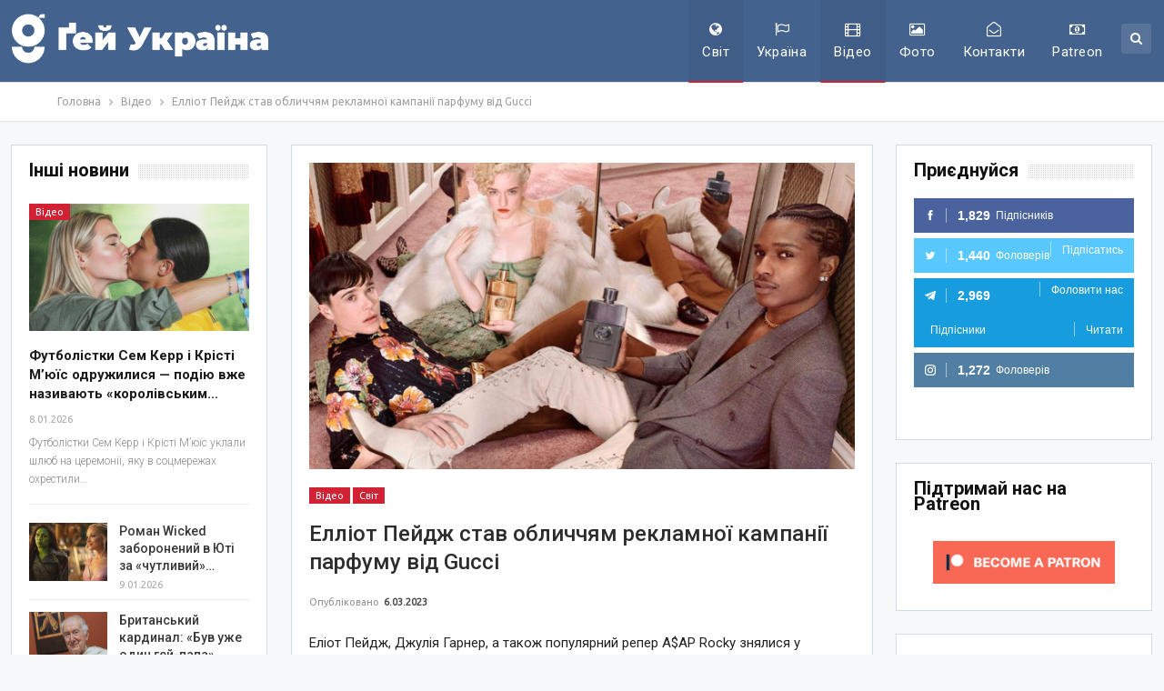

--- FILE ---
content_type: text/html; charset=UTF-8
request_url: https://gays-ua.com/world/elliot-pejdzh-stav-oblichchyam-reklamno%D1%97-kampani%D1%97-parfumu-vid-gucci
body_size: 29570
content:
<!DOCTYPE html>
<!--[if IE 8]>
<html class="ie ie8"  xmlns="http://www.w3.org/1999/xhtml" prefix="" lang="uk-UA"> <![endif]-->
<!--[if IE 9]>
<html class="ie ie9"  xmlns="http://www.w3.org/1999/xhtml" prefix="" lang="uk-UA"> <![endif]-->
<!--[if gt IE 9]><!-->
<html  xmlns="http://www.w3.org/1999/xhtml" prefix="" lang="uk-UA"> <!--<![endif]-->
<head>
<meta charset="UTF-8">
<meta http-equiv="X-UA-Compatible" content="IE=edge">
<meta name="viewport" content="width=device-width, initial-scale=1.0">
<link rel="pingback" href="https://gays-ua.com/xmlrpc.php"/>
<!-- BEGIN Metadata added by the Add-Meta-Tags WordPress plugin -->
<meta name="description" content="Еліот Пейдж, Джулія Гарнер, а також популярний репер A$AP Rocky знялися у рекламній кампанії нового аромату Gucci Guilty." />
<meta name="keywords" content="лгбт, лесбі, гей, бі, трансгендер, україна, відео, світ, elliotpage, gucci, реклама" />
<meta property="og:site_name" content="Gays ua" />
<meta property="og:type" content="article" />
<meta property="og:title" content="Елліот Пейдж став обличчям рекламної кампанії парфуму від Gucci" />
<meta property="og:url" content="https://gays-ua.com/world/elliot-pejdzh-stav-oblichchyam-reklamno%d1%97-kampani%d1%97-parfumu-vid-gucci" />
<meta property="og:description" content="Еліот Пейдж, Джулія Гарнер, а також популярний репер A$AP Rocky знялися у рекламній кампанії нового аромату Gucci Guilty." />
<meta property="og:locale" content="uk_UA" />
<meta property="og:updated_time" content="2023-03-06T15:50:38+02:00" />
<meta property="og:image" content="https://gays-ua.com/wp-content/uploads/2023/03/230_451456.jpeg" />
<meta property="og:image:secure_url" content="https://gays-ua.com/wp-content/uploads/2023/03/230_451456.jpeg" />
<meta property="og:image:width" content="670" />
<meta property="og:image:height" content="376" />
<meta property="og:image:type" content="image/jpeg" />
<meta property="article:published_time" content="2023-03-06T20:40:53+02:00" />
<meta property="article:modified_time" content="2023-03-06T15:50:38+02:00" />
<meta property="article:author" content="https://gays-ua.com/author/admin" />
<meta property="article:publisher" content="https://www.facebook.com/gaysua" />
<meta property="article:section" content="Відео" />
<meta property="article:section" content="Світ" />
<meta property="article:tag" content="лгбт" />
<meta property="article:tag" content="лесбі" />
<meta property="article:tag" content="гей" />
<meta property="article:tag" content="бі" />
<meta property="article:tag" content="трансгендер" />
<meta property="article:tag" content="україна" />
<meta property="article:tag" content="відео" />
<meta property="article:tag" content="світ" />
<meta property="article:tag" content="elliotpage" />
<meta property="article:tag" content="gucci" />
<meta property="article:tag" content="реклама" />
<meta name="twitter:card" content="summary" />
<meta name="twitter:site" content="@gays_ua" />
<meta name="twitter:title" content="Елліот Пейдж став обличчям рекламної кампанії парфуму від Gucci" />
<meta name="twitter:description" content="Еліот Пейдж, Джулія Гарнер, а також популярний репер A$AP Rocky знялися у рекламній кампанії нового аромату Gucci Guilty." />
<meta name="twitter:image:src" content="https://gays-ua.com/wp-content/uploads/2023/03/230_451456.jpeg" />
<meta name="twitter:image:width" content="670" />
<meta name="twitter:image:height" content="376" />
<meta name="dcterms:title" content="Елліот Пейдж став обличчям рекламної кампанії парфуму від Gucci" />
<meta name="dcterms:identifier" content="https://gays-ua.com/world/elliot-pejdzh-stav-oblichchyam-reklamno%d1%97-kampani%d1%97-parfumu-vid-gucci" />
<meta name="dcterms:creator" content="admin" />
<meta name="dcterms:created" content="2023-03-06T20:40:53+02:00" />
<meta name="dcterms:available" content="2023-03-06T20:40:53+02:00" />
<meta name="dcterms:modified" content="2023-03-06T15:50:38+02:00" />
<meta name="dcterms:description" content="Еліот Пейдж, Джулія Гарнер, а також популярний репер A$AP Rocky знялися у рекламній кампанії нового аромату Gucci Guilty." />
<meta name="dcterms:subject" content="лгбт" />
<meta name="dcterms:subject" content="лесбі" />
<meta name="dcterms:subject" content="гей" />
<meta name="dcterms:subject" content="бі" />
<meta name="dcterms:subject" content="трансгендер" />
<meta name="dcterms:subject" content="україна" />
<meta name="dcterms:subject" content="відео" />
<meta name="dcterms:subject" content="світ" />
<meta name="dcterms:subject" content="elliotpage" />
<meta name="dcterms:subject" content="gucci" />
<meta name="dcterms:subject" content="реклама" />
<meta name="dcterms:language" content="uk_UA" />
<meta name="dcterms:publisher" content="https://gays-ua.com/" />
<meta name="dcterms:rights" content="https://gays-ua.com/" />
<meta name="dcterms:coverage" content="World" />
<meta name="dcterms:type" content="Text" />
<meta name="dcterms:format" content="text/html" />
<meta name="dcterms:hasPart" content="https://gays-ua.com/world/elliot-pejdzh-stav-oblichchyam-reklamno%d1%97-kampani%d1%97-parfumu-vid-gucci/attachment/230_451456" />
<link rel="publisher" type="text/html" title="Gays ua" href="https://gays-ua.com/" />
<link rel="author" type="text/html" title="admin" href="https://gays-ua.com/author/admin" />
<!-- END Metadata added by the Add-Meta-Tags WordPress plugin -->
<title>Елліот Пейдж став обличчям рекламної кампанії парфуму від Gucci | Gays ua</title>
<meta name='robots' content='max-image-preview:large' />
<style>img:is([sizes="auto" i], [sizes^="auto," i]) { contain-intrinsic-size: 3000px 1500px }</style>
<!-- Better Open Graph, Schema.org & Twitter Integration -->
<meta property="og:locale" content="uk"/>
<meta property="og:site_name" content="Gays ua"/>
<meta property="og:url" content="https://gays-ua.com/world/elliot-pejdzh-stav-oblichchyam-reklamno%d1%97-kampani%d1%97-parfumu-vid-gucci"/>
<meta property="og:title" content="Елліот Пейдж став обличчям рекламної кампанії парфуму від Gucci"/>
<meta property="og:image" content="https://gays-ua.com/wp-content/uploads/2023/03/230_451456.jpeg"/>
<meta property="article:section" content="Світ"/>
<meta property="article:tag" content="реклама"/>
<meta property="og:description" content="Еліот Пейдж, Джулія Гарнер, а також популярний репер A$AP Rocky знялися у рекламній кампанії нового аромату Gucci Guilty.Автором рекламної кампанії Gucci Guilty, яка стартувала 1 березня, став модний британський фешн-фотограф та кінорежисер Глен Лачф"/>
<meta property="og:type" content="article"/>
<meta name="twitter:card" content="summary"/>
<meta name="twitter:url" content="https://gays-ua.com/world/elliot-pejdzh-stav-oblichchyam-reklamno%d1%97-kampani%d1%97-parfumu-vid-gucci"/>
<meta name="twitter:title" content="Елліот Пейдж став обличчям рекламної кампанії парфуму від Gucci"/>
<meta name="twitter:description" content="Еліот Пейдж, Джулія Гарнер, а також популярний репер A$AP Rocky знялися у рекламній кампанії нового аромату Gucci Guilty.Автором рекламної кампанії Gucci Guilty, яка стартувала 1 березня, став модний британський фешн-фотограф та кінорежисер Глен Лачф"/>
<meta name="twitter:image" content="https://gays-ua.com/wp-content/uploads/2023/03/230_451456.jpeg"/>
<!-- / Better Open Graph, Schema.org & Twitter Integration. -->
<link rel='dns-prefetch' href='//fonts.googleapis.com' />
<link rel="alternate" type="application/rss+xml" title="Gays ua &raquo; стрічка" href="https://gays-ua.com/feed" />
<link rel="alternate" type="application/rss+xml" title="Gays ua &raquo; Канал коментарів" href="https://gays-ua.com/comments/feed" />
<!-- <link rel='stylesheet' id='wp-block-library-css' href='https://gays-ua.com/wp-includes/css/dist/block-library/style.min.css?ver=78b18a6f45b533eb20f3be23c3b8ccef' type='text/css' media='all' /> -->
<link rel="stylesheet" type="text/css" href="//gays-ua.com/wp-content/cache/wpfc-minified/kxfocpq4/4av08.css" media="all"/>
<style id='classic-theme-styles-inline-css' type='text/css'>
/*! This file is auto-generated */
.wp-block-button__link{color:#fff;background-color:#32373c;border-radius:9999px;box-shadow:none;text-decoration:none;padding:calc(.667em + 2px) calc(1.333em + 2px);font-size:1.125em}.wp-block-file__button{background:#32373c;color:#fff;text-decoration:none}
</style>
<style id='global-styles-inline-css' type='text/css'>
:root{--wp--preset--aspect-ratio--square: 1;--wp--preset--aspect-ratio--4-3: 4/3;--wp--preset--aspect-ratio--3-4: 3/4;--wp--preset--aspect-ratio--3-2: 3/2;--wp--preset--aspect-ratio--2-3: 2/3;--wp--preset--aspect-ratio--16-9: 16/9;--wp--preset--aspect-ratio--9-16: 9/16;--wp--preset--color--black: #000000;--wp--preset--color--cyan-bluish-gray: #abb8c3;--wp--preset--color--white: #ffffff;--wp--preset--color--pale-pink: #f78da7;--wp--preset--color--vivid-red: #cf2e2e;--wp--preset--color--luminous-vivid-orange: #ff6900;--wp--preset--color--luminous-vivid-amber: #fcb900;--wp--preset--color--light-green-cyan: #7bdcb5;--wp--preset--color--vivid-green-cyan: #00d084;--wp--preset--color--pale-cyan-blue: #8ed1fc;--wp--preset--color--vivid-cyan-blue: #0693e3;--wp--preset--color--vivid-purple: #9b51e0;--wp--preset--gradient--vivid-cyan-blue-to-vivid-purple: linear-gradient(135deg,rgba(6,147,227,1) 0%,rgb(155,81,224) 100%);--wp--preset--gradient--light-green-cyan-to-vivid-green-cyan: linear-gradient(135deg,rgb(122,220,180) 0%,rgb(0,208,130) 100%);--wp--preset--gradient--luminous-vivid-amber-to-luminous-vivid-orange: linear-gradient(135deg,rgba(252,185,0,1) 0%,rgba(255,105,0,1) 100%);--wp--preset--gradient--luminous-vivid-orange-to-vivid-red: linear-gradient(135deg,rgba(255,105,0,1) 0%,rgb(207,46,46) 100%);--wp--preset--gradient--very-light-gray-to-cyan-bluish-gray: linear-gradient(135deg,rgb(238,238,238) 0%,rgb(169,184,195) 100%);--wp--preset--gradient--cool-to-warm-spectrum: linear-gradient(135deg,rgb(74,234,220) 0%,rgb(151,120,209) 20%,rgb(207,42,186) 40%,rgb(238,44,130) 60%,rgb(251,105,98) 80%,rgb(254,248,76) 100%);--wp--preset--gradient--blush-light-purple: linear-gradient(135deg,rgb(255,206,236) 0%,rgb(152,150,240) 100%);--wp--preset--gradient--blush-bordeaux: linear-gradient(135deg,rgb(254,205,165) 0%,rgb(254,45,45) 50%,rgb(107,0,62) 100%);--wp--preset--gradient--luminous-dusk: linear-gradient(135deg,rgb(255,203,112) 0%,rgb(199,81,192) 50%,rgb(65,88,208) 100%);--wp--preset--gradient--pale-ocean: linear-gradient(135deg,rgb(255,245,203) 0%,rgb(182,227,212) 50%,rgb(51,167,181) 100%);--wp--preset--gradient--electric-grass: linear-gradient(135deg,rgb(202,248,128) 0%,rgb(113,206,126) 100%);--wp--preset--gradient--midnight: linear-gradient(135deg,rgb(2,3,129) 0%,rgb(40,116,252) 100%);--wp--preset--font-size--small: 13px;--wp--preset--font-size--medium: 20px;--wp--preset--font-size--large: 36px;--wp--preset--font-size--x-large: 42px;--wp--preset--spacing--20: 0.44rem;--wp--preset--spacing--30: 0.67rem;--wp--preset--spacing--40: 1rem;--wp--preset--spacing--50: 1.5rem;--wp--preset--spacing--60: 2.25rem;--wp--preset--spacing--70: 3.38rem;--wp--preset--spacing--80: 5.06rem;--wp--preset--shadow--natural: 6px 6px 9px rgba(0, 0, 0, 0.2);--wp--preset--shadow--deep: 12px 12px 50px rgba(0, 0, 0, 0.4);--wp--preset--shadow--sharp: 6px 6px 0px rgba(0, 0, 0, 0.2);--wp--preset--shadow--outlined: 6px 6px 0px -3px rgba(255, 255, 255, 1), 6px 6px rgba(0, 0, 0, 1);--wp--preset--shadow--crisp: 6px 6px 0px rgba(0, 0, 0, 1);}:where(.is-layout-flex){gap: 0.5em;}:where(.is-layout-grid){gap: 0.5em;}body .is-layout-flex{display: flex;}.is-layout-flex{flex-wrap: wrap;align-items: center;}.is-layout-flex > :is(*, div){margin: 0;}body .is-layout-grid{display: grid;}.is-layout-grid > :is(*, div){margin: 0;}:where(.wp-block-columns.is-layout-flex){gap: 2em;}:where(.wp-block-columns.is-layout-grid){gap: 2em;}:where(.wp-block-post-template.is-layout-flex){gap: 1.25em;}:where(.wp-block-post-template.is-layout-grid){gap: 1.25em;}.has-black-color{color: var(--wp--preset--color--black) !important;}.has-cyan-bluish-gray-color{color: var(--wp--preset--color--cyan-bluish-gray) !important;}.has-white-color{color: var(--wp--preset--color--white) !important;}.has-pale-pink-color{color: var(--wp--preset--color--pale-pink) !important;}.has-vivid-red-color{color: var(--wp--preset--color--vivid-red) !important;}.has-luminous-vivid-orange-color{color: var(--wp--preset--color--luminous-vivid-orange) !important;}.has-luminous-vivid-amber-color{color: var(--wp--preset--color--luminous-vivid-amber) !important;}.has-light-green-cyan-color{color: var(--wp--preset--color--light-green-cyan) !important;}.has-vivid-green-cyan-color{color: var(--wp--preset--color--vivid-green-cyan) !important;}.has-pale-cyan-blue-color{color: var(--wp--preset--color--pale-cyan-blue) !important;}.has-vivid-cyan-blue-color{color: var(--wp--preset--color--vivid-cyan-blue) !important;}.has-vivid-purple-color{color: var(--wp--preset--color--vivid-purple) !important;}.has-black-background-color{background-color: var(--wp--preset--color--black) !important;}.has-cyan-bluish-gray-background-color{background-color: var(--wp--preset--color--cyan-bluish-gray) !important;}.has-white-background-color{background-color: var(--wp--preset--color--white) !important;}.has-pale-pink-background-color{background-color: var(--wp--preset--color--pale-pink) !important;}.has-vivid-red-background-color{background-color: var(--wp--preset--color--vivid-red) !important;}.has-luminous-vivid-orange-background-color{background-color: var(--wp--preset--color--luminous-vivid-orange) !important;}.has-luminous-vivid-amber-background-color{background-color: var(--wp--preset--color--luminous-vivid-amber) !important;}.has-light-green-cyan-background-color{background-color: var(--wp--preset--color--light-green-cyan) !important;}.has-vivid-green-cyan-background-color{background-color: var(--wp--preset--color--vivid-green-cyan) !important;}.has-pale-cyan-blue-background-color{background-color: var(--wp--preset--color--pale-cyan-blue) !important;}.has-vivid-cyan-blue-background-color{background-color: var(--wp--preset--color--vivid-cyan-blue) !important;}.has-vivid-purple-background-color{background-color: var(--wp--preset--color--vivid-purple) !important;}.has-black-border-color{border-color: var(--wp--preset--color--black) !important;}.has-cyan-bluish-gray-border-color{border-color: var(--wp--preset--color--cyan-bluish-gray) !important;}.has-white-border-color{border-color: var(--wp--preset--color--white) !important;}.has-pale-pink-border-color{border-color: var(--wp--preset--color--pale-pink) !important;}.has-vivid-red-border-color{border-color: var(--wp--preset--color--vivid-red) !important;}.has-luminous-vivid-orange-border-color{border-color: var(--wp--preset--color--luminous-vivid-orange) !important;}.has-luminous-vivid-amber-border-color{border-color: var(--wp--preset--color--luminous-vivid-amber) !important;}.has-light-green-cyan-border-color{border-color: var(--wp--preset--color--light-green-cyan) !important;}.has-vivid-green-cyan-border-color{border-color: var(--wp--preset--color--vivid-green-cyan) !important;}.has-pale-cyan-blue-border-color{border-color: var(--wp--preset--color--pale-cyan-blue) !important;}.has-vivid-cyan-blue-border-color{border-color: var(--wp--preset--color--vivid-cyan-blue) !important;}.has-vivid-purple-border-color{border-color: var(--wp--preset--color--vivid-purple) !important;}.has-vivid-cyan-blue-to-vivid-purple-gradient-background{background: var(--wp--preset--gradient--vivid-cyan-blue-to-vivid-purple) !important;}.has-light-green-cyan-to-vivid-green-cyan-gradient-background{background: var(--wp--preset--gradient--light-green-cyan-to-vivid-green-cyan) !important;}.has-luminous-vivid-amber-to-luminous-vivid-orange-gradient-background{background: var(--wp--preset--gradient--luminous-vivid-amber-to-luminous-vivid-orange) !important;}.has-luminous-vivid-orange-to-vivid-red-gradient-background{background: var(--wp--preset--gradient--luminous-vivid-orange-to-vivid-red) !important;}.has-very-light-gray-to-cyan-bluish-gray-gradient-background{background: var(--wp--preset--gradient--very-light-gray-to-cyan-bluish-gray) !important;}.has-cool-to-warm-spectrum-gradient-background{background: var(--wp--preset--gradient--cool-to-warm-spectrum) !important;}.has-blush-light-purple-gradient-background{background: var(--wp--preset--gradient--blush-light-purple) !important;}.has-blush-bordeaux-gradient-background{background: var(--wp--preset--gradient--blush-bordeaux) !important;}.has-luminous-dusk-gradient-background{background: var(--wp--preset--gradient--luminous-dusk) !important;}.has-pale-ocean-gradient-background{background: var(--wp--preset--gradient--pale-ocean) !important;}.has-electric-grass-gradient-background{background: var(--wp--preset--gradient--electric-grass) !important;}.has-midnight-gradient-background{background: var(--wp--preset--gradient--midnight) !important;}.has-small-font-size{font-size: var(--wp--preset--font-size--small) !important;}.has-medium-font-size{font-size: var(--wp--preset--font-size--medium) !important;}.has-large-font-size{font-size: var(--wp--preset--font-size--large) !important;}.has-x-large-font-size{font-size: var(--wp--preset--font-size--x-large) !important;}
:where(.wp-block-post-template.is-layout-flex){gap: 1.25em;}:where(.wp-block-post-template.is-layout-grid){gap: 1.25em;}
:where(.wp-block-columns.is-layout-flex){gap: 2em;}:where(.wp-block-columns.is-layout-grid){gap: 2em;}
:root :where(.wp-block-pullquote){font-size: 1.5em;line-height: 1.6;}
</style>
<!-- <link rel='stylesheet' id='heateor_sss_frontend_css-css' href='https://gays-ua.com/wp-content/plugins/sassy-social-share/public/css/sassy-social-share-public.css?ver=3.3.76' type='text/css' media='all' /> -->
<link rel="stylesheet" type="text/css" href="//gays-ua.com/wp-content/cache/wpfc-minified/8aqufdud/4av08.css" media="all"/>
<style id='heateor_sss_frontend_css-inline-css' type='text/css'>
.heateor_sss_button_instagram span.heateor_sss_svg,a.heateor_sss_instagram span.heateor_sss_svg{background:radial-gradient(circle at 30% 107%,#fdf497 0,#fdf497 5%,#fd5949 45%,#d6249f 60%,#285aeb 90%)}.heateor_sss_horizontal_sharing .heateor_sss_svg,.heateor_sss_standard_follow_icons_container .heateor_sss_svg{color:#fff;border-width:0px;border-style:solid;border-color:transparent}.heateor_sss_horizontal_sharing .heateorSssTCBackground{color:#666}.heateor_sss_horizontal_sharing span.heateor_sss_svg:hover,.heateor_sss_standard_follow_icons_container span.heateor_sss_svg:hover{border-color:transparent;}.heateor_sss_vertical_sharing span.heateor_sss_svg,.heateor_sss_floating_follow_icons_container span.heateor_sss_svg{color:#fff;border-width:0px;border-style:solid;border-color:transparent;}.heateor_sss_vertical_sharing .heateorSssTCBackground{color:#666;}.heateor_sss_vertical_sharing span.heateor_sss_svg:hover,.heateor_sss_floating_follow_icons_container span.heateor_sss_svg:hover{border-color:transparent;}@media screen and (max-width:783px) {.heateor_sss_vertical_sharing{display:none!important}}
</style>
<!-- <link rel='stylesheet' id='cb_p6-css-main-css' href='https://gays-ua.com/wp-content/plugins/patron-button-and-widgets-by-codebard/plugin/templates/default/style.css?ver=78b18a6f45b533eb20f3be23c3b8ccef' type='text/css' media='all' /> -->
<link rel="stylesheet" type="text/css" href="//gays-ua.com/wp-content/cache/wpfc-minified/7l2y6dgk/4av08.css" media="all"/>
<link rel='stylesheet' id='better-framework-main-fonts-css' href='https://fonts.googleapis.com/css?family=Roboto:500,400,300,400italic,700&#038;display=swap' type='text/css' media='all' />
<link rel='stylesheet' id='better-framework-font-1-css' href='https://fonts.googleapis.com/css?family=Ubuntu:400&#038;subset=cyrillic&#038;display=swap' type='text/css' media='all' />
<script src='//gays-ua.com/wp-content/cache/wpfc-minified/7xvf2qda/4av08.js' type="text/javascript"></script>
<!-- <script type="text/javascript" src="https://gays-ua.com/wp-includes/js/jquery/jquery.min.js?ver=3.7.1" id="jquery-core-js"></script> -->
<!-- <script type="text/javascript" src="https://gays-ua.com/wp-includes/js/jquery/jquery-migrate.min.js?ver=3.4.1" id="jquery-migrate-js"></script> -->
<!--[if lt IE 9]>
<script type="text/javascript" src="https://gays-ua.com/wp-content/themes/publisher/includes/libs/better-framework/assets/js/html5shiv.min.js?ver=3.15.0" id="bf-html5shiv-js"></script>
<![endif]-->
<!--[if lt IE 9]>
<script type="text/javascript" src="https://gays-ua.com/wp-content/themes/publisher/includes/libs/better-framework/assets/js/respond.min.js?ver=3.15.0" id="bf-respond-js"></script>
<![endif]-->
<link rel="https://api.w.org/" href="https://gays-ua.com/wp-json/" /><link rel="alternate" title="JSON" type="application/json" href="https://gays-ua.com/wp-json/wp/v2/posts/78122" /><link rel="EditURI" type="application/rsd+xml" title="RSD" href="https://gays-ua.com/xmlrpc.php?rsd" />
<link rel="canonical" href="https://gays-ua.com/world/elliot-pejdzh-stav-oblichchyam-reklamno%d1%97-kampani%d1%97-parfumu-vid-gucci" />
<link rel='shortlink' href='https://gays-ua.com/?p=78122' />
<link rel="alternate" title="oEmbed (JSON)" type="application/json+oembed" href="https://gays-ua.com/wp-json/oembed/1.0/embed?url=https%3A%2F%2Fgays-ua.com%2Fworld%2Felliot-pejdzh-stav-oblichchyam-reklamno%25d1%2597-kampani%25d1%2597-parfumu-vid-gucci" />
<link rel="alternate" title="oEmbed (XML)" type="text/xml+oembed" href="https://gays-ua.com/wp-json/oembed/1.0/embed?url=https%3A%2F%2Fgays-ua.com%2Fworld%2Felliot-pejdzh-stav-oblichchyam-reklamno%25d1%2597-kampani%25d1%2597-parfumu-vid-gucci&#038;format=xml" />
<meta name="generator" content="Powered by WPBakery Page Builder - drag and drop page builder for WordPress."/>
<script type="application/ld+json">{
"@context": "http://schema.org/",
"@type": "Organization",
"@id": "#organization",
"logo": {
"@type": "ImageObject",
"url": "https://gays-ua.com/wp-content/uploads/2023/08/gay-ukraine-logo-UA-white.png"
},
"url": "https://gays-ua.com/",
"name": "Gays ua",
"description": "\u041d\u043e\u0432\u0438\u043d\u0438 \u041b\u0413\u0411\u0422 \u0437 \u0423\u043a\u0440\u0430\u0457\u043d\u0438 \u0442\u0430 \u0432\u0441\u044c\u043e\u0433\u043e \u0441\u0432\u0456\u0442\u0443"
}</script>
<script type="application/ld+json">{
"@context": "http://schema.org/",
"@type": "WebSite",
"name": "Gays ua",
"alternateName": "\u041d\u043e\u0432\u0438\u043d\u0438 \u041b\u0413\u0411\u0422 \u0437 \u0423\u043a\u0440\u0430\u0457\u043d\u0438 \u0442\u0430 \u0432\u0441\u044c\u043e\u0433\u043e \u0441\u0432\u0456\u0442\u0443",
"url": "https://gays-ua.com/"
}</script>
<script type="application/ld+json">{
"@context": "http://schema.org/",
"@type": "NewsArticle",
"headline": "\u0415\u043b\u043b\u0456\u043e\u0442 \u041f\u0435\u0439\u0434\u0436 \u0441\u0442\u0430\u0432 \u043e\u0431\u043b\u0438\u0447\u0447\u044f\u043c \u0440\u0435\u043a\u043b\u0430\u043c\u043d\u043e\u0457 \u043a\u0430\u043c\u043f\u0430\u043d\u0456\u0457 \u043f\u0430\u0440\u0444\u0443\u043c\u0443 \u0432\u0456\u0434 Gucci",
"description": "\u0415\u043b\u0456\u043e\u0442 \u041f\u0435\u0439\u0434\u0436, \u0414\u0436\u0443\u043b\u0456\u044f \u0413\u0430\u0440\u043d\u0435\u0440, \u0430 \u0442\u0430\u043a\u043e\u0436 \u043f\u043e\u043f\u0443\u043b\u044f\u0440\u043d\u0438\u0439 \u0440\u0435\u043f\u0435\u0440 A$AP Rocky \u0437\u043d\u044f\u043b\u0438\u0441\u044f \u0443 \u0440\u0435\u043a\u043b\u0430\u043c\u043d\u0456\u0439 \u043a\u0430\u043c\u043f\u0430\u043d\u0456\u0457 \u043d\u043e\u0432\u043e\u0433\u043e \u0430\u0440\u043e\u043c\u0430\u0442\u0443 Gucci Guilty.\u0410\u0432\u0442\u043e\u0440\u043e\u043c \u0440\u0435\u043a\u043b\u0430\u043c\u043d\u043e\u0457 \u043a\u0430\u043c\u043f\u0430\u043d\u0456\u0457 Gucci Guilty, \u044f\u043a\u0430 \u0441\u0442\u0430\u0440\u0442\u0443\u0432\u0430\u043b\u0430 1 \u0431\u0435\u0440\u0435\u0437\u043d\u044f, \u0441\u0442\u0430\u0432 \u043c\u043e\u0434\u043d\u0438\u0439 \u0431\u0440\u0438\u0442\u0430\u043d\u0441\u044c\u043a\u0438\u0439 \u0444\u0435\u0448\u043d-\u0444\u043e\u0442\u043e\u0433\u0440\u0430\u0444 \u0442\u0430 \u043a\u0456\u043d\u043e\u0440\u0435\u0436\u0438\u0441\u0435\u0440 \u0413\u043b\u0435\u043d \u041b\u0430\u0447\u0444",
"datePublished": "2023-03-06",
"dateModified": "2023-03-06",
"author": {
"@type": "Person",
"@id": "#person-admin",
"name": "admin"
},
"image": "https://gays-ua.com/wp-content/uploads/2023/03/230_451456.jpeg",
"interactionStatistic": [
{
"@type": "InteractionCounter",
"interactionType": "http://schema.org/CommentAction",
"userInteractionCount": "0"
}
],
"publisher": {
"@id": "#organization"
},
"mainEntityOfPage": "https://gays-ua.com/world/elliot-pejdzh-stav-oblichchyam-reklamno%d1%97-kampani%d1%97-parfumu-vid-gucci"
}</script>
<!-- <link rel='stylesheet' id='bf-minifed-css-1' href='https://gays-ua.com/wp-content/bs-booster-cache/fb2e439e17a560183d222ea1446cbd5c.css' type='text/css' media='all' /> -->
<!-- <link rel='stylesheet' id='7.11.0-1765970608' href='https://gays-ua.com/wp-content/bs-booster-cache/e64ec20796b3468e07ce5cf339d6349c.css' type='text/css' media='all' /> -->
<link rel="stylesheet" type="text/css" href="//gays-ua.com/wp-content/cache/wpfc-minified/f6itjalx/htcae.css" media="all"/>
<link rel="icon" href="https://gays-ua.com/wp-content/uploads/2023/08/cropped-gay-ukraine-sq-32x32.png" sizes="32x32" />
<link rel="icon" href="https://gays-ua.com/wp-content/uploads/2023/08/cropped-gay-ukraine-sq-192x192.png" sizes="192x192" />
<link rel="apple-touch-icon" href="https://gays-ua.com/wp-content/uploads/2023/08/cropped-gay-ukraine-sq-180x180.png" />
<meta name="msapplication-TileImage" content="https://gays-ua.com/wp-content/uploads/2023/08/cropped-gay-ukraine-sq-270x270.png" />
<!-- BetterFramework Head Inline CSS -->
<style>
.post-meta .post-author, .post-meta .comments, .post-meta .views, .post-meta .share {
display:none !important;
}
.fluid-width-video-wrapper{padding-top:400px!important;}
</style>
<!-- /BetterFramework Head Inline CSS-->
<noscript><style> .wpb_animate_when_almost_visible { opacity: 1; }</style></noscript>	</head>
<body data-rsssl=1 class="wp-singular post-template-default single single-post postid-78122 single-format-standard wp-theme-publisher bs-theme bs-publisher bs-publisher-top-news active-light-box ltr close-rh page-layout-3-col page-layout-3-col-4 full-width active-sticky-sidebar main-menu-sticky-smart main-menu-out-full-width active-ajax-search infinity-related-post single-prim-cat-17 single-cat-17 single-cat-4  wpb-js-composer js-comp-ver-6.7.0 vc_responsive bs-ll-a" dir="ltr">
<header id="header" class="site-header header-style-6 full-width" itemscope="itemscope" itemtype="https://schema.org/WPHeader">
<div class="content-wrap">
<div class="container">
<div class="header-inner clearfix">
<div id="site-branding" class="site-branding">
<p  id="site-title" class="logo h1 img-logo">
<a href="https://gays-ua.com/" itemprop="url" rel="home">
<img id="site-logo" src="https://gays-ua.com/wp-content/uploads/2023/08/gay-ukraine-logo-UA-white.png"
alt="Gays UA"  />
<span class="site-title">Gays UA - Новини ЛГБТ з України та всього світу</span>
</a>
</p>
</div><!-- .site-branding -->
<nav id="menu-main" class="menu main-menu-container  show-search-item menu-actions-btn-width-1" role="navigation" itemscope="itemscope" itemtype="https://schema.org/SiteNavigationElement">
<div class="menu-action-buttons width-1">
<div class="search-container close">
<span class="search-handler"><i class="fa fa-search"></i></span>
<div class="search-box clearfix">
<form role="search" method="get" class="search-form clearfix" action="https://gays-ua.com">
<input type="search" class="search-field"
placeholder="Пошук..."
value="" name="s"
title="Шукати:"
autocomplete="off">
<input type="submit" class="search-submit" value="Пошук">
</form><!-- .search-form -->
</div>
</div>
</div>
<ul id="main-navigation" class="main-menu menu bsm-pure clearfix">
<li id="menu-item-17" class="menu-have-icon menu-icon-type-fontawesome menu-item menu-item-type-taxonomy menu-item-object-category current-post-ancestor current-menu-parent current-post-parent menu-term-4 better-anim-fade menu-item-17"><a href="https://gays-ua.com/category/world"><i class="bf-icon  fa fa-globe"></i>Світ</a></li>
<li id="menu-item-19" class="menu-have-icon menu-icon-type-fontawesome menu-item menu-item-type-taxonomy menu-item-object-category menu-term-2 better-anim-fade menu-item-19"><a href="https://gays-ua.com/category/ukraine"><i class="bf-icon  fa fa-flag-o"></i>Україна</a></li>
<li id="menu-item-68" class="menu-have-icon menu-icon-type-fontawesome menu-item menu-item-type-taxonomy menu-item-object-category current-post-ancestor current-menu-parent current-post-parent menu-term-17 better-anim-fade menu-item-68"><a href="https://gays-ua.com/category/video"><i class="bf-icon  fa fa-film"></i>Відео</a></li>
<li id="menu-item-69" class="menu-have-icon menu-icon-type-fontawesome menu-item menu-item-type-taxonomy menu-item-object-category menu-term-31 better-anim-fade menu-item-69"><a href="https://gays-ua.com/category/photo"><i class="bf-icon  fa fa-picture-o"></i>Фото</a></li>
<li id="menu-item-10034" class="menu-have-icon menu-icon-type-fontawesome menu-item menu-item-type-post_type menu-item-object-page better-anim-fade menu-item-10034"><a href="https://gays-ua.com/kontakty"><i class="bf-icon  fa fa-envelope-open-o"></i>Контакти</a></li>
<li id="menu-item-74851" class="menu-have-icon menu-icon-type-fontawesome menu-item menu-item-type-custom menu-item-object-custom better-anim-fade menu-item-74851"><a href="https://www.patreon.com/lgbtiq_ua"><i class="bf-icon  fa fa-money"></i>Patreon</a></li>
</ul><!-- #main-navigation -->
</nav><!-- .main-menu-container -->
</div>
</div>
</div>
</header><!-- .site-header -->
<div class="rh-header clearfix dark deferred-block-exclude">
<div class="rh-container clearfix">
<div class="menu-container close">
<span class="menu-handler"><span class="lines"></span></span>
</div><!-- .menu-container -->
<div class="logo-container rh-img-logo">
<a href="https://gays-ua.com/" itemprop="url" rel="home">
<img src="https://gays-ua.com/wp-content/uploads/2023/08/gay-ukraine-logo-UA-white.png"
alt="Gays ua"  />				</a>
</div><!-- .logo-container -->
</div><!-- .rh-container -->
</div><!-- .rh-header -->
<div class="main-wrap content-main-wrap">
<nav role="navigation" aria-label="Breadcrumbs" class="bf-breadcrumb clearfix bc-top-style"><div class="container bf-breadcrumb-container"><ul class="bf-breadcrumb-items" itemscope itemtype="http://schema.org/BreadcrumbList"><meta name="numberOfItems" content="3" /><meta name="itemListOrder" content="Ascending" /><li itemprop="itemListElement" itemscope itemtype="http://schema.org/ListItem" class="bf-breadcrumb-item bf-breadcrumb-begin"><a itemprop="item" href="https://gays-ua.com" rel="home"><span itemprop="name">Головна</span></a><meta itemprop="position" content="1" /></li><li itemprop="itemListElement" itemscope itemtype="http://schema.org/ListItem" class="bf-breadcrumb-item"><a itemprop="item" href="https://gays-ua.com/category/video" ><span itemprop="name">Відео</span></a><meta itemprop="position" content="2" /></li><li itemprop="itemListElement" itemscope itemtype="http://schema.org/ListItem" class="bf-breadcrumb-item bf-breadcrumb-end"><span itemprop="name">Елліот Пейдж став обличчям рекламної кампанії парфуму від Gucci</span><meta itemprop="item" content="https://gays-ua.com/world/elliot-pejdzh-stav-oblichchyam-reklamno%d1%97-kampani%d1%97-parfumu-vid-gucci"/><meta itemprop="position" content="3" /></li></ul></div></nav><div class="content-wrap">
<main id="content" class="content-container">
<div class="container layout-3-col layout-3-col-4 container layout-bc-before post-template-10">
<div class="row main-section">
<div class="col-sm-7 content-column">
<div class="single-container">
<article id="post-78122" class="post-78122 post type-post status-publish format-standard has-post-thumbnail  category-video category-world tag-elliotpage tag-gucci tag-62 single-post-content">
<div class="single-featured"><a class="post-thumbnail open-lightbox" href="https://gays-ua.com/wp-content/uploads/2023/03/230_451456.jpeg"><img  width="670" height="376" alt="" data-src="https://gays-ua.com/wp-content/uploads/2023/03/230_451456.jpeg">											</a>
</div>
<div class="post-header-inner">
<div class="post-header-title">
<div class="term-badges floated"><span class="term-badge term-17"><a href="https://gays-ua.com/category/video">Відео</a></span><span class="term-badge term-4"><a href="https://gays-ua.com/category/world">Світ</a></span></div>											<h1 class="single-post-title">
<span class="post-title" itemprop="headline">Елліот Пейдж став обличчям рекламної кампанії парфуму від Gucci</span>
</h1>
<div class="post-meta single-post-meta">
<span class="time"><time class="post-published updated"
datetime="2023-03-06T15:50:38+02:00">Опубліковано <b>6.03.2023</b></time></span>
</div>
</div>
</div>
<div class="entry-content clearfix single-post-content">
<!-- BEGIN Schema.org microdata added by the Add-Meta-Tags WordPress plugin -->
<!-- Scope BEGIN: Article -->
<div itemscope itemtype="http://schema.org/Article">
<!-- Scope BEGIN: Organization -->
<span itemprop="publisher" itemscope itemtype="http://schema.org/Organization">
<meta itemprop="name" content="Gays ua" />
<meta itemprop="description" content="ЛГБТ новини з України та всього світу, LGBT news from the Ukraine and around the world, гей Украина, гей Україна" />
<!-- Scope BEGIN: ImageObject -->
<span itemprop="logo" itemscope itemtype="http://schema.org/ImageObject">
<meta itemprop="name" content="Gays ua logo" />
<meta itemprop="text" content="Gays ua logo" />
<meta itemprop="name" content="gay-ukraine-logo-UA-block-black-sq" />
<meta itemprop="url" content="https://gays-ua.com/wp-content/uploads/2023/11/gay-ukraine-logo-UA-block-black-sq.png" />
<meta itemprop="sameAs" content="https://gays-ua.com/gay-ukraine-logo-ua-block-black-sq-2" />
<meta itemprop="thumbnailUrl" content="https://gays-ua.com/wp-content/uploads/2023/11/gay-ukraine-logo-UA-block-black-sq-150x150.png" />
<meta itemprop="contentUrl" content="https://gays-ua.com/wp-content/uploads/2023/11/gay-ukraine-logo-UA-block-black-sq.png" />
<meta itemprop="width" content="1200" />
<meta itemprop="height" content="1200" />
<meta itemprop="encodingFormat" content="image/png" />
</span> <!-- Scope END: ImageObject -->
<meta itemprop="url" content="https://gays-ua.com/" />
<meta itemprop="sameAs" content="https://www.facebook.com/gaysua" />
<meta itemprop="sameAs" content="https://twitter.com/gays_ua" />
</span> <!-- Scope END: Organization -->
<!-- Scope BEGIN: Person -->
<span itemprop="author" itemscope itemtype="http://schema.org/Person">
<meta itemprop="name" content="admin" />
<!-- Scope BEGIN: ImageObject -->
<span itemprop="image" itemscope itemtype="http://schema.org/ImageObject">
<meta itemprop="url" content="https://secure.gravatar.com/avatar/36b8647e534cdecbec51061da617178fc8790def3754736c25c06f743cd16599?s=128&#038;d=wavatar&#038;r=g" />
<meta itemprop="contentUrl" content="https://secure.gravatar.com/avatar/36b8647e534cdecbec51061da617178fc8790def3754736c25c06f743cd16599?s=128&#038;d=wavatar&#038;r=g" />
<meta itemprop="width" content="128" />
<meta itemprop="height" content="128" />
</span> <!-- Scope END: ImageObject -->
<meta itemprop="url" content="https://gays-ua.com/author/admin" />
</span> <!-- Scope END: Person -->
<meta itemprop="url" content="https://gays-ua.com/world/elliot-pejdzh-stav-oblichchyam-reklamno%d1%97-kampani%d1%97-parfumu-vid-gucci" />
<meta itemprop="mainEntityOfPage" content="https://gays-ua.com/world/elliot-pejdzh-stav-oblichchyam-reklamno%d1%97-kampani%d1%97-parfumu-vid-gucci" />
<meta itemprop="datePublished" content="2023-03-06T20:40:53+02:00" />
<meta itemprop="dateModified" content="2023-03-06T15:50:38+02:00" />
<meta itemprop="copyrightYear" content="2023" />
<meta itemprop="inLanguage" content="uk_UA" />
<meta itemprop="name" content="Елліот Пейдж став обличчям рекламної кампанії парфуму від Gucci" />
<meta itemprop="headline" content="Елліот Пейдж став обличчям рекламної кампанії парфуму від Gucci" />
<meta itemprop="description" content="Еліот Пейдж, Джулія Гарнер, а також популярний репер A$AP Rocky знялися у рекламній кампанії нового аромату Gucci Guilty." />
<meta itemprop="articleSection" content="Відео" />
<meta itemprop="articleSection" content="Світ" />
<meta itemprop="keywords" content="лгбт, лесбі, гей, бі, трансгендер, україна, відео, світ, elliotpage, gucci, реклама" />
<meta itemprop="thumbnailUrl" content="https://gays-ua.com/wp-content/uploads/2023/03/230_451456-150x150.jpeg" />
<!-- Scope BEGIN: ImageObject -->
<span itemprop="image" itemscope itemtype="http://schema.org/ImageObject">
<meta itemprop="name" content="230_451456" />
<meta itemprop="url" content="https://gays-ua.com/wp-content/uploads/2023/03/230_451456.jpeg" />
<meta itemprop="sameAs" content="https://gays-ua.com/world/elliot-pejdzh-stav-oblichchyam-reklamno%d1%97-kampani%d1%97-parfumu-vid-gucci/attachment/230_451456" />
<meta itemprop="thumbnailUrl" content="https://gays-ua.com/wp-content/uploads/2023/03/230_451456-150x150.jpeg" />
<meta itemprop="contentUrl" content="https://gays-ua.com/wp-content/uploads/2023/03/230_451456.jpeg" />
<meta itemprop="width" content="670" />
<meta itemprop="height" content="376" />
<meta itemprop="encodingFormat" content="image/jpeg" />
</span> <!-- Scope END: ImageObject -->
<div itemprop="articleBody">
<p>Еліот Пейдж, Джулія Гарнер, а також популярний репер A$AP Rocky знялися у рекламній кампанії нового аромату Gucci Guilty.</p>
<p><span id="more-78122"></span></p>
<p>Автором рекламної кампанії Gucci Guilty, яка стартувала 1 березня, став модний британський фешн-фотограф та кінорежисер Глен Лачфорд.</p>
<p>Основна ідея кампанії &#8211; &#8220;уособлення оди самоприйняття, дружби та любові у всіх її формах через історію ніжності, уяви та цікавості&#8221;, йдеться у заяві, яку лприлюднив Gucci.</p>
<div class="blmqxvefyu blmqxvefyu-post-middle blmqxvefyu-float-center blmqxvefyu-align-center blmqxvefyu-column-1 blmqxvefyu-clearfix no-bg-box-model"><div id="blmqxvefyu-57581-1179890904" class="blmqxvefyu-container blmqxvefyu-type-code " itemscope="" itemtype="https://schema.org/WPAdBlock" data-adid="57581" data-type="code"><div id="blmqxvefyu-57581-1179890904-place"></div><script src="//pagead2.googlesyndication.com/pagead/js/adsbygoogle.js"></script><script type="text/javascript">var betterads_screen_width = document.body.clientWidth;betterads_el = document.getElementById('blmqxvefyu-57581-1179890904');             if (betterads_el.getBoundingClientRect().width) {     betterads_el_width_raw = betterads_el_width = betterads_el.getBoundingClientRect().width;    } else {     betterads_el_width_raw = betterads_el_width = betterads_el.offsetWidth;    }        var size = ["125", "125"];    if ( betterads_el_width >= 728 )      betterads_el_width = ["728", "90"];    else if ( betterads_el_width >= 468 )     betterads_el_width = ["468", "60"];    else if ( betterads_el_width >= 336 )     betterads_el_width = ["336", "280"];    else if ( betterads_el_width >= 300 )     betterads_el_width = ["300", "250"];    else if ( betterads_el_width >= 250 )     betterads_el_width = ["250", "250"];    else if ( betterads_el_width >= 200 )     betterads_el_width = ["200", "200"];    else if ( betterads_el_width >= 180 )     betterads_el_width = ["180", "150"]; if ( betterads_screen_width >= 1140 ) { document.getElementById('blmqxvefyu-57581-1179890904-place').innerHTML = '<ins class="adsbygoogle" style="display:block;"  data-ad-client="ca-pub-1401743151529172"  data-ad-slot="9360697773"  data-full-width-responsive="true"  data-ad-format="auto" ></ins>';         (adsbygoogle = window.adsbygoogle || []).push({});}else if ( betterads_screen_width >= 1019  && betterads_screen_width < 1140 ) { document.getElementById('blmqxvefyu-57581-1179890904-place').innerHTML = '<ins class="adsbygoogle" style="display:block;"  data-ad-client="ca-pub-1401743151529172"  data-ad-slot="9360697773"  data-full-width-responsive="true"  data-ad-format="auto" ></ins>';         (adsbygoogle = window.adsbygoogle || []).push({});}else if ( betterads_screen_width >= 768  && betterads_screen_width < 1019 ) { document.getElementById('blmqxvefyu-57581-1179890904-place').innerHTML = '<ins class="adsbygoogle" style="display:block;"  data-ad-client="ca-pub-1401743151529172"  data-ad-slot="9360697773"  data-full-width-responsive="true"  data-ad-format="auto" ></ins>';         (adsbygoogle = window.adsbygoogle || []).push({});}else if ( betterads_screen_width < 768 ) { document.getElementById('blmqxvefyu-57581-1179890904-place').innerHTML = '<ins class="adsbygoogle" style="display:block;"  data-ad-client="ca-pub-1401743151529172"  data-ad-slot="9360697773"  data-full-width-responsive="true"  data-ad-format="auto" ></ins>';         (adsbygoogle = window.adsbygoogle || []).push({});}</script></div></div> <p>В одному з перших відео ми бачимо 36-річного Елліота Пейджа (Elliot Page) у гавайській сорочці, що доглядає сад. Потім у набагато більш невимушеній обстановці до нього приєднуються Джулія Гарнер і A$AP Rocky.</p>
<p><iframe title="The New Gucci Guilty Campaign with Elliot Page, Julia Garner and A$AP Rocky" src="https://www.youtube.com/embed/s2rD36QwGcQ" width="680" height="382" frameborder="0" allowfullscreen="allowfullscreen"></iframe></p>
<p>Раніше повідомлялося, що Елліота Пейдж випустить відверті мемуари про своє життя, особистий досвід і стосунки. Книжка під назвою &#8220;Pageboy&#8221; вийде 6 червня 2023 року.</p>
<p><!--noindex--><noindex><a target="_blank" rel="nofollow" href="https://gays-ua.com/goto/https://www.xgayru.info/news/rainbow/2023/03/05-46898.htm"  >Джерело</a></noindex><!--/noindex--></p>
<div class="cb_p6_patreon_button" style="text-align:center !important;margin-top:15px;margin-bottom:15px;"><div class="cb_p6_message_over_post_button" style="font-size:20px;margin-top:10px;margin-bottom:10px;">Сподобалось? Знайди хвилинку, щоб підтримати нас на Patreon!</div><a rel="nofollow" href="https://www.patreon.com/lgbtiq_ua?utm_content=post_button&utm_medium=patron_button_and_widgets_plugin&utm_campaign=&utm_term=&utm_source=https://gays-ua.com/world/elliot-pejdzh-stav-oblichchyam-reklamno%d1%97-kampani%d1%97-parfumu-vid-gucci" aria-label="Click to become a patron at Patreon!"><img decoding="async" style="margin-top: 10px;margin-bottom: 10px;max-width:200px;width:100%;height:auto;" src="https://gays-ua.com/wp-content/plugins/patron-button-and-widgets-by-codebard/images/become_a_patron_button.png" alt="Become a patron at Patreon!"></a></div><div class='heateorSssClear'></div><div  class='heateor_sss_sharing_container heateor_sss_horizontal_sharing' data-heateor-sss-href='https://gays-ua.com/world/elliot-pejdzh-stav-oblichchyam-reklamno%d1%97-kampani%d1%97-parfumu-vid-gucci'><div class='heateor_sss_sharing_title' style="font-weight:bold" >Поділись публікацією</div><div class="heateor_sss_sharing_ul"><!--noindex--><noindex><a target="_blank" rel="nofollow" href="https://gays-ua.com/goto/https://www.facebook.com/sharer/sharer.php?u=https%3A%2F%2Fgays-ua.com%2Fworld%2Felliot-pejdzh-stav-oblichchyam-reklamno%25d1%2597-kampani%25d1%2597-parfumu-vid-gucci" aria-label="Facebook" class="heateor_sss_facebook" title="Facebook" rel="nofollow noopener" target="_blank" style="font-size:32px!important;box-shadow:none;display:inline-block;vertical-align:middle"><span class="heateor_sss_svg" style="background-color:#0765FE;width:70px;height:35px;display:inline-block;opacity:1;float:left;font-size:32px;box-shadow:none;display:inline-block;font-size:16px;padding:0 4px;vertical-align:middle;background-repeat:repeat;overflow:hidden;padding:0;cursor:pointer;box-sizing:content-box"><svg style="display:block;" focusable="false" aria-hidden="true" xmlns="http://www.w3.org/2000/svg" width="100%" height="100%" viewBox="0 0 32 32"><path fill="#fff" d="M28 16c0-6.627-5.373-12-12-12S4 9.373 4 16c0 5.628 3.875 10.35 9.101 11.647v-7.98h-2.474V16H13.1v-1.58c0-4.085 1.849-5.978 5.859-5.978.76 0 2.072.15 2.608.298v3.325c-.283-.03-.775-.045-1.386-.045-1.967 0-2.728.745-2.728 2.683V16h3.92l-.673 3.667h-3.247v8.245C23.395 27.195 28 22.135 28 16Z"></path></svg></span></a></noindex><!--/noindex--><!--noindex--><noindex><a target="_blank" rel="nofollow" href="https://gays-ua.com/goto/https://www.facebook.com/dialog/send?app_id=1904103319867886&display=popup&link=https%3A%2F%2Fgays-ua.com%2Fworld%2Felliot-pejdzh-stav-oblichchyam-reklamno%25d1%2597-kampani%25d1%2597-parfumu-vid-gucci&redirect_uri=https%3A%2F%2Fgays-ua.com%2Fworld%2Felliot-pejdzh-stav-oblichchyam-reklamno%25d1%2597-kampani%25d1%2597-parfumu-vid-gucci" target="_blank" aria-label="Facebook Messenger" class="heateor_sss_button_facebook_messenger" style="font-size:32px!important;box-shadow:none;display:inline-block;vertical-align:middle"><span class="heateor_sss_svg heateor_sss_s__default heateor_sss_s_facebook_messenger" style="background-color:#0084ff;width:70px;height:35px;display:inline-block;opacity:1;float:left;font-size:32px;box-shadow:none;display:inline-block;font-size:16px;padding:0 4px;vertical-align:middle;background-repeat:repeat;overflow:hidden;padding:0;cursor:pointer;box-sizing:content-box"><svg style="display:block;" focusable="false" aria-hidden="true" xmlns="http://www.w3.org/2000/svg" width="100%" height="100%" viewBox="-2 -2 36 36"><path fill="#fff" d="M16 5C9.986 5 5.11 9.56 5.11 15.182c0 3.2 1.58 6.054 4.046 7.92V27l3.716-2.06c.99.276 2.04.425 3.128.425 6.014 0 10.89-4.56 10.89-10.183S22.013 5 16 5zm1.147 13.655L14.33 15.73l-5.423 3 5.946-6.31 2.816 2.925 5.42-3-5.946 6.31z"/></svg></span></a></noindex><!--/noindex--><!--noindex--><noindex><a target="_blank" rel="nofollow" href="https://gays-ua.com/goto/https://telegram.me/share/url?url=https%3A%2F%2Fgays-ua.com%2Fworld%2Felliot-pejdzh-stav-oblichchyam-reklamno%25d1%2597-kampani%25d1%2597-parfumu-vid-gucci&text=%D0%95%D0%BB%D0%BB%D1%96%D0%BE%D1%82%20%D0%9F%D0%B5%D0%B9%D0%B4%D0%B6%20%D1%81%D1%82%D0%B0%D0%B2%20%D0%BE%D0%B1%D0%BB%D0%B8%D1%87%D1%87%D1%8F%D0%BC%20%D1%80%D0%B5%D0%BA%D0%BB%D0%B0%D0%BC%D0%BD%D0%BE%D1%97%20%D0%BA%D0%B0%D0%BC%D0%BF%D0%B0%D0%BD%D1%96%D1%97%20%D0%BF%D0%B0%D1%80%D1%84%D1%83%D0%BC%D1%83%20%D0%B2%D1%96%D0%B4%20Gucci" aria-label="Telegram" class="heateor_sss_button_telegram" title="Telegram" rel="nofollow noopener" target="_blank" style="font-size:32px!important;box-shadow:none;display:inline-block;vertical-align:middle"><span class="heateor_sss_svg heateor_sss_s__default heateor_sss_s_telegram" style="background-color:#3da5f1;width:70px;height:35px;display:inline-block;opacity:1;float:left;font-size:32px;box-shadow:none;display:inline-block;font-size:16px;padding:0 4px;vertical-align:middle;background-repeat:repeat;overflow:hidden;padding:0;cursor:pointer;box-sizing:content-box"><svg style="display:block;" focusable="false" aria-hidden="true" xmlns="http://www.w3.org/2000/svg" width="100%" height="100%" viewBox="0 0 32 32"><path fill="#fff" d="M25.515 6.896L6.027 14.41c-1.33.534-1.322 1.276-.243 1.606l5 1.56 1.72 5.66c.226.625.115.873.77.873.506 0 .73-.235 1.012-.51l2.43-2.363 5.056 3.734c.93.514 1.602.25 1.834-.863l3.32-15.638c.338-1.363-.52-1.98-1.41-1.577z"></path></svg></span></a></noindex><!--/noindex--><!--noindex--><noindex><a target="_blank" rel="nofollow" href="https://gays-ua.com/goto/https://www.instagram.com/" aria-label="Instagram" class="heateor_sss_button_instagram" title="Instagram" rel="nofollow noopener" target="_blank" style="font-size:32px!important;box-shadow:none;display:inline-block;vertical-align:middle"><span class="heateor_sss_svg" style="background-color:#53beee;width:70px;height:35px;display:inline-block;opacity:1;float:left;font-size:32px;box-shadow:none;display:inline-block;font-size:16px;padding:0 4px;vertical-align:middle;background-repeat:repeat;overflow:hidden;padding:0;cursor:pointer;box-sizing:content-box"><svg style="display:block;" version="1.1" viewBox="-10 -10 148 148" width="100%" height="100%" xml:space="preserve" xmlns="http://www.w3.org/2000/svg" xmlns:xlink="http://www.w3.org/1999/xlink"><g><g><path d="M86,112H42c-14.336,0-26-11.663-26-26V42c0-14.337,11.664-26,26-26h44c14.337,0,26,11.663,26,26v44 C112,100.337,100.337,112,86,112z M42,24c-9.925,0-18,8.074-18,18v44c0,9.925,8.075,18,18,18h44c9.926,0,18-8.075,18-18V42 c0-9.926-8.074-18-18-18H42z" fill="#fff"></path></g><g><path d="M64,88c-13.234,0-24-10.767-24-24c0-13.234,10.766-24,24-24s24,10.766,24,24C88,77.233,77.234,88,64,88z M64,48c-8.822,0-16,7.178-16,16s7.178,16,16,16c8.822,0,16-7.178,16-16S72.822,48,64,48z" fill="#fff"></path></g><g><circle cx="89.5" cy="38.5" fill="#fff" r="5.5"></circle></g></g></svg></span></a></noindex><!--/noindex--><a aria-label="Twitter" class="heateor_sss_button_twitter" href="https://twitter.com/intent/tweet?text=%D0%95%D0%BB%D0%BB%D1%96%D0%BE%D1%82%20%D0%9F%D0%B5%D0%B9%D0%B4%D0%B6%20%D1%81%D1%82%D0%B0%D0%B2%20%D0%BE%D0%B1%D0%BB%D0%B8%D1%87%D1%87%D1%8F%D0%BC%20%D1%80%D0%B5%D0%BA%D0%BB%D0%B0%D0%BC%D0%BD%D0%BE%D1%97%20%D0%BA%D0%B0%D0%BC%D0%BF%D0%B0%D0%BD%D1%96%D1%97%20%D0%BF%D0%B0%D1%80%D1%84%D1%83%D0%BC%D1%83%20%D0%B2%D1%96%D0%B4%20Gucci&url=https%3A%2F%2Fgays-ua.com%2Fworld%2Felliot-pejdzh-stav-oblichchyam-reklamno%25d1%2597-kampani%25d1%2597-parfumu-vid-gucci" title="Twitter" rel="nofollow noopener" target="_blank" style="font-size:32px!important;box-shadow:none;display:inline-block;vertical-align:middle"><span class="heateor_sss_svg heateor_sss_s__default heateor_sss_s_twitter" style="background-color:#55acee;width:70px;height:35px;display:inline-block;opacity:1;float:left;font-size:32px;box-shadow:none;display:inline-block;font-size:16px;padding:0 4px;vertical-align:middle;background-repeat:repeat;overflow:hidden;padding:0;cursor:pointer;box-sizing:content-box"><svg style="display:block;" focusable="false" aria-hidden="true" xmlns="http://www.w3.org/2000/svg" width="100%" height="100%" viewBox="-4 -4 39 39"><path d="M28 8.557a9.913 9.913 0 0 1-2.828.775 4.93 4.93 0 0 0 2.166-2.725 9.738 9.738 0 0 1-3.13 1.194 4.92 4.92 0 0 0-3.593-1.55 4.924 4.924 0 0 0-4.794 6.049c-4.09-.21-7.72-2.17-10.15-5.15a4.942 4.942 0 0 0-.665 2.477c0 1.71.87 3.214 2.19 4.1a4.968 4.968 0 0 1-2.23-.616v.06c0 2.39 1.7 4.38 3.952 4.83-.414.115-.85.174-1.297.174-.318 0-.626-.03-.928-.086a4.935 4.935 0 0 0 4.6 3.42 9.893 9.893 0 0 1-6.114 2.107c-.398 0-.79-.023-1.175-.068a13.953 13.953 0 0 0 7.55 2.213c9.056 0 14.01-7.507 14.01-14.013 0-.213-.005-.426-.015-.637.96-.695 1.795-1.56 2.455-2.55z" fill="#fff"></path></svg></span></a><!--noindex--><noindex><a target="_blank" rel="nofollow" href="https://gays-ua.com/goto/https://www.linkedin.com/sharing/share-offsite/?url=https%3A%2F%2Fgays-ua.com%2Fworld%2Felliot-pejdzh-stav-oblichchyam-reklamno%25d1%2597-kampani%25d1%2597-parfumu-vid-gucci" aria-label="Linkedin" class="heateor_sss_button_linkedin" title="Linkedin" rel="nofollow noopener" target="_blank" style="font-size:32px!important;box-shadow:none;display:inline-block;vertical-align:middle"><span class="heateor_sss_svg heateor_sss_s__default heateor_sss_s_linkedin" style="background-color:#0077b5;width:70px;height:35px;display:inline-block;opacity:1;float:left;font-size:32px;box-shadow:none;display:inline-block;font-size:16px;padding:0 4px;vertical-align:middle;background-repeat:repeat;overflow:hidden;padding:0;cursor:pointer;box-sizing:content-box"><svg style="display:block;" focusable="false" aria-hidden="true" xmlns="http://www.w3.org/2000/svg" width="100%" height="100%" viewBox="0 0 32 32"><path d="M6.227 12.61h4.19v13.48h-4.19V12.61zm2.095-6.7a2.43 2.43 0 0 1 0 4.86c-1.344 0-2.428-1.09-2.428-2.43s1.084-2.43 2.428-2.43m4.72 6.7h4.02v1.84h.058c.56-1.058 1.927-2.176 3.965-2.176 4.238 0 5.02 2.792 5.02 6.42v7.395h-4.183v-6.56c0-1.564-.03-3.574-2.178-3.574-2.18 0-2.514 1.7-2.514 3.46v6.668h-4.187V12.61z" fill="#fff"></path></svg></span></a></noindex><!--/noindex--><!--noindex--><noindex><a target="_blank" rel="nofollow" href="https://gays-ua.com/goto/https://www.evernote.com/clip.action?url=https%3A%2F%2Fgays-ua.com%2Fworld%2Felliot-pejdzh-stav-oblichchyam-reklamno%25d1%2597-kampani%25d1%2597-parfumu-vid-gucci&title=%D0%95%D0%BB%D0%BB%D1%96%D0%BE%D1%82%20%D0%9F%D0%B5%D0%B9%D0%B4%D0%B6%20%D1%81%D1%82%D0%B0%D0%B2%20%D0%BE%D0%B1%D0%BB%D0%B8%D1%87%D1%87%D1%8F%D0%BC%20%D1%80%D0%B5%D0%BA%D0%BB%D0%B0%D0%BC%D0%BD%D0%BE%D1%97%20%D0%BA%D0%B0%D0%BC%D0%BF%D0%B0%D0%BD%D1%96%D1%97%20%D0%BF%D0%B0%D1%80%D1%84%D1%83%D0%BC%D1%83%20%D0%B2%D1%96%D0%B4%20Gucci" aria-label="Evernote" class="heateor_sss_button_evernote" title="Evernote" rel="nofollow noopener" target="_blank" style="font-size:32px!important;box-shadow:none;display:inline-block;vertical-align:middle"><span class="heateor_sss_svg heateor_sss_s__default heateor_sss_s_evernote" style="background-color:#8be056;width:70px;height:35px;display:inline-block;opacity:1;float:left;font-size:32px;box-shadow:none;display:inline-block;font-size:16px;padding:0 4px;vertical-align:middle;background-repeat:repeat;overflow:hidden;padding:0;cursor:pointer;box-sizing:content-box"><svg style="display:block;" focusable="false" aria-hidden="true" xmlns="http://www.w3.org/2000/svg" width="100%" height="100%" viewBox="0 0 32 32"><path fill="#fff" d="M7.884 8.573h2.276c.13 0 .236-.106.236-.235 0 0-.027-1.95-.027-2.494v-.006c0-.445.09-.833.253-1.16l.078-.145c-.007 0-.017.005-.025.014l-4.42 4.385c-.01.007-.014.016-.017.026.09-.046.215-.107.233-.115.386-.175.85-.27 1.41-.27zm17.704-.477c-.18-.968-.755-1.444-1.275-1.632-.56-.203-1.698-.413-3.127-.58-1.15-.137-2.504-.126-3.318-.1-.1-.672-.568-1.285-1.096-1.498-1.404-.564-3.573-.428-4.13-.272-.442.125-.932.378-1.205.768-.183.262-.302.595-.302 1.062 0 .265.007.886.015 1.44l.014 1.054c0 .494-.4.896-.896.897H7.99c-.485 0-.856.082-1.14.21-.284.128-.484.303-.636.508-.304.408-.357.912-.355 1.426 0 0 0 .416.102 1.23.084.63.767 5.02 1.414 6.356.25.522.42.736.912.966 1.1.47 3.61.994 4.787 1.146 1.174.15 1.912.466 2.35-.457.002 0 .088-.227.208-.56.382-1.156.435-2.18.435-2.924 0-.076.11-.078.11 0 0 .524-.1 2.38 1.303 2.875.554.197 1.7.373 2.864.51 1.055.12 1.82.537 1.82 3.24 0 1.645-.346 1.87-2.152 1.87-1.464 0-2.02.038-2.02-1.125 0-.938.93-.842 1.616-.842.31 0 .086-.23.086-.81 0-.576.36-.91.02-.918-2.384-.065-3.786-.004-3.786 2.978 0 2.706 1.036 3.208 4.418 3.208 2.65 0 3.588-.086 4.682-3.483.22-.67.742-2.718 1.06-6.154.197-2.173-.194-8.732-.502-10.388zm-4.622 7.25c-.327-.012-.643.01-.937.056.08-.667.353-1.488 1.332-1.453 1.08.033 1.23 1.056 1.237 1.75-.457-.205-1.02-.335-1.635-.357z"/></svg></span></a></noindex><!--/noindex--><!--noindex--><noindex><a target="_blank" rel="nofollow" href="https://gays-ua.com/goto/https://www.livejournal.com/update.bml?subject=%D0%95%D0%BB%D0%BB%D1%96%D0%BE%D1%82%20%D0%9F%D0%B5%D0%B9%D0%B4%D0%B6%20%D1%81%D1%82%D0%B0%D0%B2%20%D0%BE%D0%B1%D0%BB%D0%B8%D1%87%D1%87%D1%8F%D0%BC%20%D1%80%D0%B5%D0%BA%D0%BB%D0%B0%D0%BC%D0%BD%D0%BE%D1%97%20%D0%BA%D0%B0%D0%BC%D0%BF%D0%B0%D0%BD%D1%96%D1%97%20%D0%BF%D0%B0%D1%80%D1%84%D1%83%D0%BC%D1%83%20%D0%B2%D1%96%D0%B4%20Gucci&event=https%3A%2F%2Fgays-ua.com%2Fworld%2Felliot-pejdzh-stav-oblichchyam-reklamno%25d1%2597-kampani%25d1%2597-parfumu-vid-gucci" aria-label="Live Journal" class="heateor_sss_button_livejournal" title="LiveJournal" rel="nofollow noopener" target="_blank" style="font-size:32px!important;box-shadow:none;display:inline-block;vertical-align:middle"><span class="heateor_sss_svg heateor_sss_s__default heateor_sss_s_livejournal" style="background-color:#ededed;width:70px;height:35px;display:inline-block;opacity:1;float:left;font-size:32px;box-shadow:none;display:inline-block;font-size:16px;padding:0 4px;vertical-align:middle;background-repeat:repeat;overflow:hidden;padding:0;cursor:pointer;box-sizing:content-box"><svg style="display:block;" focusable="false" aria-hidden="true" xmlns="http://www.w3.org/2000/svg" width="100%" height="100%" viewBox="0 0 32 32"><path fill="#fff" d="M7.08 9.882l.004-.008.004-.01c.195-.408.422-.81.674-1.192.264-.393.53-.75.81-1.06 1.493-1.683 3.524-2.692 6.08-3.015l.733-.097.426.61 8.426 12.14.188.27.027.328.608 7.65.164 2.002-1.854-.783-7.23-3.053-.325-.143-.208-.286-8.422-12.14-.4-.574.3-.638zm2.72.13c-.06.097-.118.202-.18.305l7.79 11.235 5.05 2.13-.427-5.32-7.79-11.226c-1.603.326-2.884 1.032-3.84 2.102-.227.252-.428.514-.602.775z"/><path fill="#FFC805" d="M8.186 10.4c1.283-2.66 3.488-4.192 6.62-4.594l8.423 12.14.61 7.648-7.23-3.057L8.186 10.4z"/><path fill="#fff" d="M15.158 6.316l1.89 2.717c-2.597.352-5.354 2.552-6.603 4.62l-1.898-2.735c1.115-2.09 4.27-4.18 6.61-4.602z"/><path fill="#9291AD" d="M13.285 10.666c-1.22.873-2.197 1.915-2.84 2.987l-1.898-2.735c.557-1.043 1.654-2.108 2.875-2.944l1.863 2.692z"/><path fill="#fff" d="M7.215 10.283c1.35-3.24 4.182-4.8 7.568-5.527l.55-.026.38.397.314.322 1.14 1.817-1.835.243h-.012c-.242.038-.512.108-.8.212h-.003c-.3.1-.613.238-.957.406-1.69.837-3.4 2.216-3.898 3.306l-.928 1.746-1.252-1.66-.166-.285-.25-.453.15-.5z"/><path fill="#F5A8AA" d="M8.33 10.597c.95-2.725 3.1-4.214 6.504-4.615l.314.322c-2.3.35-5.756 2.777-6.598 4.62l-.22-.327z"/><path fill="#485E85" d="M23.69 22.727l.283 3.084-2.924-1.235 1.224-1.202"/><path fill="#fff" d="M16.41 21.274c.053-.062.113-.133.176-.197.635-.712 1.287-1.447 1.43-2.695l-4.875-7.02c-.436.35-.832.706-1.176 1.062-.363.382-.674.775-.924 1.168l5.37 7.682zm.93.483c-.203.222-.398.445-.572.665l-.416.54-.402-.566-5.94-8.49-.183-.265.166-.282c.318-.558.73-1.097 1.236-1.63.494-.526 1.076-1.027 1.726-1.5l.424-.305.296.425 5.27 7.6.103.15-.014.17c-.113 1.718-.92 2.615-1.697 3.49z"/><path fill="#6A9AC2" d="M16.367 22.11c.846-1.09 2.03-1.903 2.164-3.868l-5.273-7.602c-1.27.914-2.227 1.933-2.83 2.97l5.94 8.5z"/><path fill="#fff" d="M22.125 17.31c-.09.026-.168.062-.248.093-.89.35-1.81.71-3.027.396l-4.87-7.02c.48-.29.95-.53 1.405-.73.486-.208.96-.36 1.42-.464l5.32 7.724zm.12 1.037c.28-.11.563-.22.823-.294l.658-.21-.39-.568-5.888-8.532-.18-.267-.32.052c-.635.105-1.287.3-1.967.59-.66.286-1.67.887-2.342 1.33l5.893 8.313c1.647.49 2.627.014 3.717-.412z"/><path fill="#A1BBD6" d="M22.896 17.537c-1.312.41-2.498 1.232-4.383.67l-5.272-7.6c1.303-.87 2.59-1.412 3.77-1.605l5.887 8.535z"/><path fill="#fff" d="M18.248 8.95l-1.846.24v-.004c-.244.04-.514.113-.8.214h-.01c-2.726.944-4.46 2.964-5.784 5.454l-.68-1.004c.604-.86 2.52-5.224 8.484-5.94.27.258.415.692.636 1.04z"/></svg></span></a></noindex><!--/noindex--><!--noindex--><noindex><a target="_blank" rel="nofollow" href="https://gays-ua.com/goto/https://www.tumblr.com/widgets/share/tool?posttype=link&canonicalUrl=https%3A%2F%2Fgays-ua.com%2Fworld%2Felliot-pejdzh-stav-oblichchyam-reklamno%25d1%2597-kampani%25d1%2597-parfumu-vid-gucci&title=%D0%95%D0%BB%D0%BB%D1%96%D0%BE%D1%82%20%D0%9F%D0%B5%D0%B9%D0%B4%D0%B6%20%D1%81%D1%82%D0%B0%D0%B2%20%D0%BE%D0%B1%D0%BB%D0%B8%D1%87%D1%87%D1%8F%D0%BC%20%D1%80%D0%B5%D0%BA%D0%BB%D0%B0%D0%BC%D0%BD%D0%BE%D1%97%20%D0%BA%D0%B0%D0%BC%D0%BF%D0%B0%D0%BD%D1%96%D1%97%20%D0%BF%D0%B0%D1%80%D1%84%D1%83%D0%BC%D1%83%20%D0%B2%D1%96%D0%B4%20Gucci&caption=" aria-label="Tumblr" class="heateor_sss_button_tumblr" title="Tumblr" rel="nofollow noopener" target="_blank" style="font-size:32px!important;box-shadow:none;display:inline-block;vertical-align:middle"><span class="heateor_sss_svg aheateor_sss_s__default heateor_sss_s_tumblr" style="background-color:#29435d;width:70px;height:35px;display:inline-block;opacity:1;float:left;font-size:32px;box-shadow:none;display:inline-block;font-size:16px;padding:0 4px;vertical-align:middle;background-repeat:repeat;overflow:hidden;padding:0;cursor:pointer;box-sizing:content-box"><svg style="display:block;" focusable="false" aria-hidden="true" xmlns="http://www.w3.org/2000/svg" width="100%" height="100%" viewBox="-2 -2 36 36"><path fill="#fff" d="M20.775 21.962c-.37.177-1.08.33-1.61.345-1.598.043-1.907-1.122-1.92-1.968v-6.217h4.007V11.1H17.26V6.02h-2.925s-.132.044-.144.15c-.17 1.556-.895 4.287-3.923 5.378v2.578h2.02v6.522c0 2.232 1.647 5.404 5.994 5.33 1.467-.025 3.096-.64 3.456-1.17l-.96-2.846z"/></svg></span></a></noindex><!--/noindex--><!--noindex--><noindex><a target="_blank" rel="nofollow" href="https://gays-ua.com/goto/https://mail.google.com/mail/?ui=2&view=cm&fs=1&tf=1&su=%D0%95%D0%BB%D0%BB%D1%96%D0%BE%D1%82%20%D0%9F%D0%B5%D0%B9%D0%B4%D0%B6%20%D1%81%D1%82%D0%B0%D0%B2%20%D0%BE%D0%B1%D0%BB%D0%B8%D1%87%D1%87%D1%8F%D0%BC%20%D1%80%D0%B5%D0%BA%D0%BB%D0%B0%D0%BC%D0%BD%D0%BE%D1%97%20%D0%BA%D0%B0%D0%BC%D0%BF%D0%B0%D0%BD%D1%96%D1%97%20%D0%BF%D0%B0%D1%80%D1%84%D1%83%D0%BC%D1%83%20%D0%B2%D1%96%D0%B4%20Gucci&body=Link:https%3A%2F%2Fgays-ua.com%2Fworld%2Felliot-pejdzh-stav-oblichchyam-reklamno%25d1%2597-kampani%25d1%2597-parfumu-vid-gucci" aria-label="Gmail" class="heateor_sss_button_google_gmail" title="Google Gmail" rel="nofollow noopener" target="_blank" style="font-size:32px!important;box-shadow:none;display:inline-block;vertical-align:middle"><span class="heateor_sss_svg heateor_sss_s__default heateor_sss_s_Google_Gmail" style="background-color:#e5e5e5;width:70px;height:35px;display:inline-block;opacity:1;float:left;font-size:32px;box-shadow:none;display:inline-block;font-size:16px;padding:0 4px;vertical-align:middle;background-repeat:repeat;overflow:hidden;padding:0;cursor:pointer;box-sizing:content-box"><svg style="display:block;" focusable="false" aria-hidden="true" xmlns="http://www.w3.org/2000/svg" width="100%" height="100%" viewBox="0 0 32 32"><path fill="#fff" d="M2.902 6.223h26.195v19.554H2.902z"></path><path fill="#E14C41" class="heateor_sss_no_fill" d="M2.902 25.777h26.195V6.223H2.902v19.554zm22.44-4.007v3.806H6.955v-3.6h.032l.093-.034 6.9-5.558 2.09 1.77 1.854-1.63 7.42 5.246zm0-.672l-7.027-4.917 7.028-6.09V21.1zm-1.17-14.67l-.947.905c-2.356 2.284-4.693 4.75-7.17 6.876l-.078.06L8.062 6.39l16.11.033zm-10.597 9.61l-6.62 5.294.016-10.914 6.607 5.62"></path></svg></span></a></noindex><!--/noindex--><!--noindex--><noindex><a target="_blank" rel="nofollow" href="https://gays-ua.com/goto/sms:?&body=%D0%95%D0%BB%D0%BB%D1%96%D0%BE%D1%82%20%D0%9F%D0%B5%D0%B9%D0%B4%D0%B6%20%D1%81%D1%82%D0%B0%D0%B2%20%D0%BE%D0%B1%D0%BB%D0%B8%D1%87%D1%87%D1%8F%D0%BC%20%D1%80%D0%B5%D0%BA%D0%BB%D0%B0%D0%BC%D0%BD%D0%BE%D1%97%20%D0%BA%D0%B0%D0%BC%D0%BF%D0%B0%D0%BD%D1%96%D1%97%20%D0%BF%D0%B0%D1%80%D1%84%D1%83%D0%BC%D1%83%20%D0%B2%D1%96%D0%B4%20Gucci%20https%3A%2F%2Fgays-ua.com%2Fworld%2Felliot-pejdzh-stav-oblichchyam-reklamno%25d1%2597-kampani%25d1%2597-parfumu-vid-gucci" aria-label="SMS" class="heateor_sss_button_sms" title="SMS" rel="nofollow noopener" style="font-size:32px!important;box-shadow:none;display:inline-block;vertical-align:middle"><span class="heateor_sss_svg heateor_sss_s__default heateor_sss_s_sms" style="background-color:#6ebe45;width:70px;height:35px;display:inline-block;opacity:1;float:left;font-size:32px;box-shadow:none;display:inline-block;font-size:16px;padding:0 4px;vertical-align:middle;background-repeat:repeat;overflow:hidden;padding:0;cursor:pointer;box-sizing:content-box"><svg style="display:block;" focusable="false" aria-hidden="true" xmlns="http://www.w3.org/2000/svg" width="100%" height="100%" viewBox="0 0 32 32"><path fill="#fff" d="M16 3.543c-7.177 0-13 4.612-13 10.294 0 3.35 2.027 6.33 5.16 8.21 1.71 1.565 1.542 4.08-.827 6.41 2.874 0 7.445-1.698 8.462-4.34H16c7.176 0 13-4.605 13-10.285s-5.824-10.29-13-10.29zM9.045 17.376c-.73 0-1.45-.19-1.81-.388l.294-1.194c.384.2.98.398 1.6.398.66 0 1.01-.275 1.01-.692 0-.398-.302-.625-1.07-.9-1.06-.37-1.753-.957-1.753-1.886 0-1.09.91-1.924 2.415-1.924.72 0 1.25.152 1.63.322l-.322 1.166a3.037 3.037 0 0 0-1.336-.303c-.625 0-.93.284-.93.616 0 .41.36.59 1.186.9 1.127.42 1.658 1.01 1.658 1.91.003 1.07-.822 1.98-2.575 1.98zm9.053-.095l-.095-2.44a72.993 72.993 0 0 1-.057-2.626h-.028a35.41 35.41 0 0 1-.71 2.475l-.778 2.49h-1.128l-.682-2.473a29.602 29.602 0 0 1-.578-2.493h-.02c-.037.863-.065 1.85-.112 2.645l-.114 2.425H12.46l.407-6.386h1.924l.63 2.13c.2.74.397 1.536.54 2.285h.027a52.9 52.9 0 0 1 .607-2.293l.683-2.12h1.886l.35 6.386H18.1zm4.09.1c-.73 0-1.45-.19-1.81-.39l.293-1.194c.39.2.99.398 1.605.398.663 0 1.014-.275 1.014-.692 0-.396-.305-.623-1.07-.9-1.064-.37-1.755-.955-1.755-1.884 0-1.09.91-1.924 2.416-1.924.72 0 1.25.153 1.63.323l-.322 1.166a3.038 3.038 0 0 0-1.337-.303c-.625 0-.93.284-.93.616 0 .408.36.588 1.186.9 1.127.42 1.658 1.006 1.658 1.906.002 1.07-.823 1.98-2.576 1.98z"></path></svg></span></a></noindex><!--/noindex--><a aria-label="Email" class="heateor_sss_email" href="https://gays-ua.com/world/elliot-pejdzh-stav-oblichchyam-reklamno%d1%97-kampani%d1%97-parfumu-vid-gucci" onclick="event.preventDefault();window.open('mailto:?subject=' + decodeURIComponent('%D0%95%D0%BB%D0%BB%D1%96%D0%BE%D1%82%20%D0%9F%D0%B5%D0%B9%D0%B4%D0%B6%20%D1%81%D1%82%D0%B0%D0%B2%20%D0%BE%D0%B1%D0%BB%D0%B8%D1%87%D1%87%D1%8F%D0%BC%20%D1%80%D0%B5%D0%BA%D0%BB%D0%B0%D0%BC%D0%BD%D0%BE%D1%97%20%D0%BA%D0%B0%D0%BC%D0%BF%D0%B0%D0%BD%D1%96%D1%97%20%D0%BF%D0%B0%D1%80%D1%84%D1%83%D0%BC%D1%83%20%D0%B2%D1%96%D0%B4%20Gucci').replace('&', '%26') + '&body=https%3A%2F%2Fgays-ua.com%2Fworld%2Felliot-pejdzh-stav-oblichchyam-reklamno%25d1%2597-kampani%25d1%2597-parfumu-vid-gucci', '_blank')" title="Email" rel="noopener" style="font-size:32px!important;box-shadow:none;display:inline-block;vertical-align:middle"><span class="heateor_sss_svg" style="background-color:#649a3f;width:70px;height:35px;display:inline-block;opacity:1;float:left;font-size:32px;box-shadow:none;display:inline-block;font-size:16px;padding:0 4px;vertical-align:middle;background-repeat:repeat;overflow:hidden;padding:0;cursor:pointer;box-sizing:content-box"><svg style="display:block;" focusable="false" aria-hidden="true" xmlns="http://www.w3.org/2000/svg" width="100%" height="100%" viewBox="-.75 -.5 36 36"><path d="M 5.5 11 h 23 v 1 l -11 6 l -11 -6 v -1 m 0 2 l 11 6 l 11 -6 v 11 h -22 v -11" stroke-width="1" fill="#fff"></path></svg></span></a><a aria-label="Copy Link" class="heateor_sss_button_copy_link" title="Copy Link" rel="noopener" href="https://gays-ua.com/world/elliot-pejdzh-stav-oblichchyam-reklamno%d1%97-kampani%d1%97-parfumu-vid-gucci" onclick="event.preventDefault()" style="font-size:32px!important;box-shadow:none;display:inline-block;vertical-align:middle"><span class="heateor_sss_svg heateor_sss_s__default heateor_sss_s_copy_link" style="background-color:#ffc112;width:70px;height:35px;display:inline-block;opacity:1;float:left;font-size:32px;box-shadow:none;display:inline-block;font-size:16px;padding:0 4px;vertical-align:middle;background-repeat:repeat;overflow:hidden;padding:0;cursor:pointer;box-sizing:content-box"><svg style="display:block;" focusable="false" aria-hidden="true" xmlns="http://www.w3.org/2000/svg" width="100%" height="100%" viewBox="-4 -4 40 40"><path fill="#fff" d="M24.412 21.177c0-.36-.126-.665-.377-.917l-2.804-2.804a1.235 1.235 0 0 0-.913-.378c-.377 0-.7.144-.97.43.026.028.11.11.255.25.144.14.24.236.29.29s.117.14.2.256c.087.117.146.232.177.344.03.112.046.236.046.37 0 .36-.126.666-.377.918a1.25 1.25 0 0 1-.918.377 1.4 1.4 0 0 1-.373-.047 1.062 1.062 0 0 1-.345-.175 2.268 2.268 0 0 1-.256-.2 6.815 6.815 0 0 1-.29-.29c-.14-.142-.223-.23-.25-.254-.297.28-.445.607-.445.984 0 .36.126.664.377.916l2.778 2.79c.243.243.548.364.917.364.36 0 .665-.118.917-.35l1.982-1.97c.252-.25.378-.55.378-.9zm-9.477-9.504c0-.36-.126-.665-.377-.917l-2.777-2.79a1.235 1.235 0 0 0-.913-.378c-.35 0-.656.12-.917.364L7.967 9.92c-.254.252-.38.553-.38.903 0 .36.126.665.38.917l2.802 2.804c.242.243.547.364.916.364.377 0 .7-.14.97-.418-.026-.027-.11-.11-.255-.25s-.24-.235-.29-.29a2.675 2.675 0 0 1-.2-.255 1.052 1.052 0 0 1-.176-.344 1.396 1.396 0 0 1-.047-.37c0-.36.126-.662.377-.914.252-.252.557-.377.917-.377.136 0 .26.015.37.046.114.03.23.09.346.175.117.085.202.153.256.2.054.05.15.148.29.29.14.146.222.23.25.258.294-.278.442-.606.442-.983zM27 21.177c0 1.078-.382 1.99-1.146 2.736l-1.982 1.968c-.745.75-1.658 1.12-2.736 1.12-1.087 0-2.004-.38-2.75-1.143l-2.777-2.79c-.75-.747-1.12-1.66-1.12-2.737 0-1.106.392-2.046 1.183-2.818l-1.186-1.185c-.774.79-1.708 1.186-2.805 1.186-1.078 0-1.995-.376-2.75-1.13l-2.803-2.81C5.377 12.82 5 11.903 5 10.826c0-1.08.382-1.993 1.146-2.738L8.128 6.12C8.873 5.372 9.785 5 10.864 5c1.087 0 2.004.382 2.75 1.146l2.777 2.79c.75.747 1.12 1.66 1.12 2.737 0 1.105-.392 2.045-1.183 2.817l1.186 1.186c.774-.79 1.708-1.186 2.805-1.186 1.078 0 1.995.377 2.75 1.132l2.804 2.804c.754.755 1.13 1.672 1.13 2.75z"/></svg></span></a><!--noindex--><noindex><a target="_blank" rel="nofollow" href="https://gays-ua.com/goto/https://api.whatsapp.com/send?text=%D0%95%D0%BB%D0%BB%D1%96%D0%BE%D1%82%20%D0%9F%D0%B5%D0%B9%D0%B4%D0%B6%20%D1%81%D1%82%D0%B0%D0%B2%20%D0%BE%D0%B1%D0%BB%D0%B8%D1%87%D1%87%D1%8F%D0%BC%20%D1%80%D0%B5%D0%BA%D0%BB%D0%B0%D0%BC%D0%BD%D0%BE%D1%97%20%D0%BA%D0%B0%D0%BC%D0%BF%D0%B0%D0%BD%D1%96%D1%97%20%D0%BF%D0%B0%D1%80%D1%84%D1%83%D0%BC%D1%83%20%D0%B2%D1%96%D0%B4%20Gucci%20https%3A%2F%2Fgays-ua.com%2Fworld%2Felliot-pejdzh-stav-oblichchyam-reklamno%25d1%2597-kampani%25d1%2597-parfumu-vid-gucci" aria-label="Whatsapp" class="heateor_sss_whatsapp" title="Whatsapp" rel="nofollow noopener" target="_blank" style="font-size:32px!important;box-shadow:none;display:inline-block;vertical-align:middle"><span class="heateor_sss_svg" style="background-color:#55eb4c;width:70px;height:35px;display:inline-block;opacity:1;float:left;font-size:32px;box-shadow:none;display:inline-block;font-size:16px;padding:0 4px;vertical-align:middle;background-repeat:repeat;overflow:hidden;padding:0;cursor:pointer;box-sizing:content-box"><svg style="display:block;" focusable="false" aria-hidden="true" xmlns="http://www.w3.org/2000/svg" width="100%" height="100%" viewBox="-6 -5 40 40"><path class="heateor_sss_svg_stroke heateor_sss_no_fill" stroke="#fff" stroke-width="2" fill="none" d="M 11.579798566743314 24.396926207859085 A 10 10 0 1 0 6.808479557110079 20.73576436351046"></path><path d="M 7 19 l -1 6 l 6 -1" class="heateor_sss_no_fill heateor_sss_svg_stroke" stroke="#fff" stroke-width="2" fill="none"></path><path d="M 10 10 q -1 8 8 11 c 5 -1 0 -6 -1 -3 q -4 -3 -5 -5 c 4 -2 -1 -5 -1 -4" fill="#fff"></path></svg></span></a></noindex><!--/noindex--><!--noindex--><noindex><a target="_blank" rel="nofollow" href="https://gays-ua.com/goto/viber://forward?text=%D0%95%D0%BB%D0%BB%D1%96%D0%BE%D1%82%20%D0%9F%D0%B5%D0%B9%D0%B4%D0%B6%20%D1%81%D1%82%D0%B0%D0%B2%20%D0%BE%D0%B1%D0%BB%D0%B8%D1%87%D1%87%D1%8F%D0%BC%20%D1%80%D0%B5%D0%BA%D0%BB%D0%B0%D0%BC%D0%BD%D0%BE%D1%97%20%D0%BA%D0%B0%D0%BC%D0%BF%D0%B0%D0%BD%D1%96%D1%97%20%D0%BF%D0%B0%D1%80%D1%84%D1%83%D0%BC%D1%83%20%D0%B2%D1%96%D0%B4%20Gucci%20https%3A%2F%2Fgays-ua.com%2Fworld%2Felliot-pejdzh-stav-oblichchyam-reklamno%25d1%2597-kampani%25d1%2597-parfumu-vid-gucci" aria-label="Viber" class="heateor_sss_button_viber" title="Viber" rel="nofollow noopener" style="font-size:32px!important;box-shadow:none;display:inline-block;vertical-align:middle"><span class="heateor_sss_svg heateor_sss_s__default heateor_sss_s_viber" style="background-color:#8b628f;width:70px;height:35px;display:inline-block;opacity:1;float:left;font-size:32px;box-shadow:none;display:inline-block;font-size:16px;padding:0 4px;vertical-align:middle;background-repeat:repeat;overflow:hidden;padding:0;cursor:pointer;box-sizing:content-box"><svg style="display:block;" focusable="false" aria-hidden="true" xmlns="http://www.w3.org/2000/svg" width="100%" height="100%" viewBox="0 0 32 32"><path d="M22.57 27.22a7.39 7.39 0 0 1-1.14-.32 29 29 0 0 1-16-16.12c-1-2.55 0-4.7 2.66-5.58a2 2 0 0 1 1.39 0c1.12.41 3.94 4.3 4 5.46a2 2 0 0 1-1.16 1.78 2 2 0 0 0-.66 2.84A10.3 10.3 0 0 0 17 20.55a1.67 1.67 0 0 0 2.35-.55c1.07-1.62 2.38-1.54 3.82-.54.72.51 1.45 1 2.14 1.55.93.75 2.1 1.37 1.55 2.94a5.21 5.21 0 0 1-4.29 3.27zM17.06 4.79A10.42 10.42 0 0 1 26.79 15c0 .51.18 1.27-.58 1.25s-.54-.78-.6-1.29c-.7-5.52-3.23-8.13-8.71-9-.45-.07-1.15 0-1.11-.57.05-.87.87-.54 1.27-.6z" fill="#fff" fill-rule="evenodd"></path><path d="M24.09 14.06c-.05.38.17 1-.45 1.13-.83.13-.67-.64-.75-1.13-.56-3.36-1.74-4.59-5.12-5.35-.5-.11-1.27 0-1.15-.8s.82-.48 1.35-.42a6.9 6.9 0 0 1 6.12 6.57z" fill="#fff" fill-rule="evenodd"></path><path d="M21.52 13.45c0 .43 0 .87-.53.93s-.6-.26-.64-.64a2.47 2.47 0 0 0-2.26-2.43c-.42-.07-.82-.2-.63-.76.13-.38.47-.41.83-.42a3.66 3.66 0 0 1 3.23 3.32z" fill="#fff" fill-rule="evenodd"></path></svg></span></a></noindex><!--/noindex--><a class="heateor_sss_more" aria-label="More" title="More" rel="nofollow noopener" style="font-size: 32px!important;border:0;box-shadow:none;display:inline-block!important;font-size:16px;padding:0 4px;vertical-align: middle;display:inline;" href="https://gays-ua.com/world/elliot-pejdzh-stav-oblichchyam-reklamno%d1%97-kampani%d1%97-parfumu-vid-gucci" onclick="event.preventDefault()"><span class="heateor_sss_svg" style="background-color:#ee8e2d;width:70px;height:35px;display:inline-block!important;opacity:1;float:left;font-size:32px!important;box-shadow:none;display:inline-block;font-size:16px;padding:0 4px;vertical-align:middle;display:inline;background-repeat:repeat;overflow:hidden;padding:0;cursor:pointer;box-sizing:content-box;" onclick="heateorSssMoreSharingPopup(this, 'https://gays-ua.com/world/elliot-pejdzh-stav-oblichchyam-reklamno%d1%97-kampani%d1%97-parfumu-vid-gucci', '%D0%95%D0%BB%D0%BB%D1%96%D0%BE%D1%82%20%D0%9F%D0%B5%D0%B9%D0%B4%D0%B6%20%D1%81%D1%82%D0%B0%D0%B2%20%D0%BE%D0%B1%D0%BB%D0%B8%D1%87%D1%87%D1%8F%D0%BC%20%D1%80%D0%B5%D0%BA%D0%BB%D0%B0%D0%BC%D0%BD%D0%BE%D1%97%20%D0%BA%D0%B0%D0%BC%D0%BF%D0%B0%D0%BD%D1%96%D1%97%20%D0%BF%D0%B0%D1%80%D1%84%D1%83%D0%BC%D1%83%20%D0%B2%D1%96%D0%B4%20Gucci', '' )"><svg xmlns="http://www.w3.org/2000/svg" xmlns:xlink="http://www.w3.org/1999/xlink" viewBox="-.3 0 32 32" version="1.1" width="100%" height="100%" style="display:block;" xml:space="preserve"><g><path fill="#fff" d="M18 14V8h-4v6H8v4h6v6h4v-6h6v-4h-6z" fill-rule="evenodd"></path></g></svg></span></a></div><div class="heateorSssClear"></div></div><div class='heateorSssClear'></div> 
</div> <!-- Itemprop END: articleBody -->
</div> <!-- Scope END: Article -->
<!-- END Schema.org microdata added by the Add-Meta-Tags WordPress plugin -->
</div>
<div class="entry-terms post-tags clearfix ">
<span class="terms-label"><i class="fa fa-tags"></i></span>
<a href="https://gays-ua.com/tag/elliotpage" rel="tag">ElliotPage</a><a href="https://gays-ua.com/tag/gucci" rel="tag">Gucci</a><a href="https://gays-ua.com/tag/%d1%80%d0%b5%d0%ba%d0%bb%d0%b0%d0%bc%d0%b0" rel="tag">реклама</a>	</div>
</article>
</div>
</div><!-- .content-column -->
<div class="col-sm-3 sidebar-column sidebar-column-primary">
<aside id="sidebar-primary-sidebar" class="sidebar" role="complementary" aria-label="Primary Sidebar Sidebar" itemscope="itemscope" itemtype="https://schema.org/WPSideBar">
<div id="better-social-counter-3" class=" h-ni w-t primary-sidebar-widget widget widget_better-social-counter"><div class="section-heading sh-t1 sh-s3"><span class="h-text">Приєднуйся</span></div>		<div  class="  better-studio-shortcode bsc-clearfix better-social-counter style-style-11 colored in-2-col">
<ul class="social-list bsc-clearfix"><li class="social-item facebook"><a href="https://www.facebook.com/gaysua" class="item-link" target="_blank"><i class="item-icon bsfi-facebook"></i><span class="item-count">1,829</span><span class="item-title">Підпісників </span> <span class="item-join">Підпісатись</span> </a> </li> <li class="social-item twitter"><a href="https://twitter.com/gays_ua" class="item-link" target="_blank"><i class="item-icon bsfi-twitter"></i><span class="item-count">1,440</span><span class="item-title">Фоловерів </span> <span class="item-join">Фоловити нас</span> </a> </li> <li class="social-item telegram"><a href="https://t.me/lgbt_ua" class="item-link" target="_blank"><i class="item-icon bsfi-telegram"></i><span class="item-count">2,969</span><span class="item-title">Підпісники </span> <span class="item-join">Читати</span> </a> </li> <li class="social-item instagram"><a href="https://instagram.com/lgbtiqua" class="item-link" target="_blank"><i class="item-icon bsfi-instagram"></i><span class="item-count">1,272</span><span class="item-title">Фоловерів </span> <span class="item-join">Фоловити нас</span> </a> </li> 			</ul>
</div>
</div>              <div id="patreon_sidebar_site_widget-3" class=" h-ni w-t primary-sidebar-widget widget widget_patreon_sidebar_site_widget">                  <div class="section-heading sh-t1 sh-s3"><span class="h-text">Підтримай нас на Patreon</span></div>						
<div class="cb_p6_patreon_site_widget" style="text-align:center !important;"><a rel="nofollow" href="https://www.patreon.com/lgbtiq_ua?utm_content=site_sidebar_widget&utm_medium=patron_button_and_widgets_plugin&utm_campaign=&utm_term=&utm_source=https://gays-ua.com/world/elliot-pejdzh-stav-oblichchyam-reklamno%d1%97-kampani%d1%97-parfumu-vid-gucci" aria-label="Click to become a patron at Patreon!"><img style="margin-top: 10px;margin-bottom: 10px;max-width:200px;width:100%;height:auto;" src="https://gays-ua.com/wp-content/plugins/patron-button-and-widgets-by-codebard/images/become_a_patron_button.png" alt="Become a patron at Patreon!"></a></div>     
</div>        <div id="custom_html-3" class="widget_text  h-ni w-nt primary-sidebar-widget widget widget_custom_html"><div class="textwidget custom-html-widget"><script async src="https://pagead2.googlesyndication.com/pagead/js/adsbygoogle.js"></script>
<!-- квадрат -->
<ins class="adsbygoogle"
style="display:block"
data-ad-client="ca-pub-1401743151529172"
data-ad-slot="6236659223"
data-ad-format="auto"></ins>
<script>
(adsbygoogle = window.adsbygoogle || []).push({});
</script></div></div><div id="tag_cloud-14" class=" h-ni w-t primary-sidebar-widget widget widget_tag_cloud"><div class="section-heading sh-t1 sh-s3"><span class="h-text">Мітки</span></div><div class="tagcloud"><a href="https://gays-ua.com/tag/it" class="tag-cloud-link tag-link-308 tag-link-position-1" style="font-size: 10.488888888889pt;" aria-label="IT (454 елементи)">IT</a>
<a href="https://gays-ua.com/tag/izra%d1%97l" class="tag-cloud-link tag-link-123 tag-link-position-2" style="font-size: 9.9703703703704pt;" aria-label="Ізраїль (404 елементи)">Ізраїль</a>
<a href="https://gays-ua.com/tag/avstraliya" class="tag-cloud-link tag-link-102 tag-link-position-3" style="font-size: 10.074074074074pt;" aria-label="Австралія (412 елементів)">Австралія</a>
<a href="https://gays-ua.com/tag/bilorus" class="tag-cloud-link tag-link-45 tag-link-position-4" style="font-size: 8.4148148148148pt;" aria-label="Білорусь (285 елементів)">Білорусь</a>
<a href="https://gays-ua.com/tag/hiv" class="tag-cloud-link tag-link-33 tag-link-position-5" style="font-size: 10.903703703704pt;" aria-label="ВІЛ (499 елементів)">ВІЛ</a>
<a href="https://gays-ua.com/tag/velikabritaniya" class="tag-cloud-link tag-link-53 tag-link-position-6" style="font-size: 16.503703703704pt;" aria-label="ВеликаБританія (1&nbsp;739 елементів)">ВеликаБританія</a>
<a href="https://gays-ua.com/tag/%d0%ba%d0%b0%d0%bd%d0%b0%d0%b4%d0%b0" class="tag-cloud-link tag-link-70 tag-link-position-7" style="font-size: 8.6222222222222pt;" aria-label="Канада (304 елементи)">Канада</a>
<a href="https://gays-ua.com/tag/ki%d1%97vprajd" class="tag-cloud-link tag-link-1106 tag-link-position-8" style="font-size: 8pt;" aria-label="КиївПрайд (262 елементи)">КиївПрайд</a>
<a href="https://gays-ua.com/tag/lgbt" class="tag-cloud-link tag-link-5025 tag-link-position-9" style="font-size: 20.02962962963pt;" aria-label="ЛГБТ (3&nbsp;819 елементів)">ЛГБТ</a>
<a href="https://gays-ua.com/tag/nimechchina" class="tag-cloud-link tag-link-95 tag-link-position-10" style="font-size: 10.903703703704pt;" aria-label="Німеччина (499 елементів)">Німеччина</a>
<a href="https://gays-ua.com/tag/polshha" class="tag-cloud-link tag-link-530 tag-link-position-11" style="font-size: 9.1407407407407pt;" aria-label="Польща (340 елементів)">Польща</a>
<a href="https://gays-ua.com/tag/usa" class="tag-cloud-link tag-link-16 tag-link-position-12" style="font-size: 21.274074074074pt;" aria-label="США (5&nbsp;042 елементи)">США</a>
<a href="https://gays-ua.com/tag/ukraine" class="tag-cloud-link tag-link-818 tag-link-position-13" style="font-size: 22pt;" aria-label="Україна (5&nbsp;857 елементів)">Україна</a>
<a href="https://gays-ua.com/tag/franciya" class="tag-cloud-link tag-link-158 tag-link-position-14" style="font-size: 8.5185185185185pt;" aria-label="Франція (297 елементів)">Франція</a>
<a href="https://gays-ua.com/tag/aktori" class="tag-cloud-link tag-link-1178 tag-link-position-15" style="font-size: 10.281481481481pt;" aria-label="актори (438 елементів)">актори</a>
<a href="https://gays-ua.com/tag/batkivstvo" class="tag-cloud-link tag-link-4646 tag-link-position-16" style="font-size: 8.4148148148148pt;" aria-label="батьківство (285 елементів)">батьківство</a>
<a href="https://gays-ua.com/tag/vijskovilgbt" class="tag-cloud-link tag-link-5532 tag-link-position-17" style="font-size: 8.3111111111111pt;" aria-label="військовілгбт (284 елементи)">військовілгбт</a>
<a href="https://gays-ua.com/tag/gej" class="tag-cloud-link tag-link-2042 tag-link-position-18" style="font-size: 9.5555555555556pt;" aria-label="гей (373 елементи)">гей</a>
<a href="https://gays-ua.com/tag/gej_shlyubi" class="tag-cloud-link tag-link-20 tag-link-position-19" style="font-size: 11.940740740741pt;" aria-label="гей_шлюби (634 елементи)">гей_шлюби</a>
<a href="https://gays-ua.com/tag/gomofobiya" class="tag-cloud-link tag-link-9 tag-link-position-20" style="font-size: 19.614814814815pt;" aria-label="гомофобія (3&nbsp;496 елементів)">гомофобія</a>
<a href="https://gays-ua.com/tag/doslidzhennya" class="tag-cloud-link tag-link-234 tag-link-position-21" style="font-size: 10.8pt;" aria-label="дослідження (490 елементів)">дослідження</a>
<a href="https://gays-ua.com/tag/zakonodavstvo" class="tag-cloud-link tag-link-49 tag-link-position-22" style="font-size: 13.6pt;" aria-label="законодавство (907 елементів)">законодавство</a>
<a href="https://gays-ua.com/tag/coming_aut" class="tag-cloud-link tag-link-44 tag-link-position-23" style="font-size: 12.77037037037pt;" aria-label="камінґ_аут (759 елементів)">камінґ_аут</a>
<a href="https://gays-ua.com/tag/kriminal" class="tag-cloud-link tag-link-55 tag-link-position-24" style="font-size: 16.503703703704pt;" aria-label="кримінал (1&nbsp;723 елементи)">кримінал</a>
<a href="https://gays-ua.com/tag/lesbijki" class="tag-cloud-link tag-link-42 tag-link-position-25" style="font-size: 9.6592592592593pt;" aria-label="лесбійки (375 елементів)">лесбійки</a>
<a href="https://gays-ua.com/tag/medicina" class="tag-cloud-link tag-link-24 tag-link-position-26" style="font-size: 8.4148148148148pt;" aria-label="медицина (286 елементів)">медицина</a>
<a href="https://gays-ua.com/tag/muzika" class="tag-cloud-link tag-link-151 tag-link-position-27" style="font-size: 10.385185185185pt;" aria-label="музика (442 елементи)">музика</a>
<a href="https://gays-ua.com/tag/osvita" class="tag-cloud-link tag-link-79 tag-link-position-28" style="font-size: 9.762962962963pt;" aria-label="освіта (385 елементів)">освіта</a>
<a href="https://gays-ua.com/tag/polityka" class="tag-cloud-link tag-link-93 tag-link-position-29" style="font-size: 16.607407407407pt;" aria-label="політика (1&nbsp;779 елементів)">політика</a>
<a href="https://gays-ua.com/tag/%d0%bf%d1%80%d0%b0%d0%b9%d0%b4" class="tag-cloud-link tag-link-21 tag-link-position-30" style="font-size: 14.844444444444pt;" aria-label="прайд (1&nbsp;195 елементів)">прайд</a>
<a href="https://gays-ua.com/tag/propaganda" class="tag-cloud-link tag-link-237 tag-link-position-31" style="font-size: 10.177777777778pt;" aria-label="пропаганда (423 елементи)">пропаганда</a>
<a href="https://gays-ua.com/tag/religiya" class="tag-cloud-link tag-link-48 tag-link-position-32" style="font-size: 15.362962962963pt;" aria-label="релігія (1&nbsp;346 елементів)">релігія</a>
<a href="https://gays-ua.com/tag/rosiya" class="tag-cloud-link tag-link-819 tag-link-position-33" style="font-size: 17.22962962963pt;" aria-label="росія (2&nbsp;045 елементів)">росія</a>
<a href="https://gays-ua.com/tag/seriali" class="tag-cloud-link tag-link-1980 tag-link-position-34" style="font-size: 10.281481481481pt;" aria-label="серіали (431 елемент)">серіали</a>
<a href="https://gays-ua.com/tag/skandal" class="tag-cloud-link tag-link-1307 tag-link-position-35" style="font-size: 10.903703703704pt;" aria-label="скандал (496 елементів)">скандал</a>
<a href="https://gays-ua.com/tag/%d1%81%d0%bf%d0%be%d1%80%d1%82" class="tag-cloud-link tag-link-37 tag-link-position-36" style="font-size: 14.948148148148pt;" aria-label="спорт (1&nbsp;240 елементів)">спорт</a>
<a href="https://gays-ua.com/tag/statistika" class="tag-cloud-link tag-link-127 tag-link-position-37" style="font-size: 10.385185185185pt;" aria-label="статистика (447 елементів)">статистика</a>
<a href="https://gays-ua.com/tag/sud" class="tag-cloud-link tag-link-794 tag-link-position-38" style="font-size: 11.837037037037pt;" aria-label="суд (609 елементів)">суд</a>
<a href="https://gays-ua.com/tag/%d1%82%d0%b2" class="tag-cloud-link tag-link-26 tag-link-position-39" style="font-size: 8.6222222222222pt;" aria-label="тв (303 елементи)">тв</a>
<a href="https://gays-ua.com/tag/tolerantnist" class="tag-cloud-link tag-link-57 tag-link-position-40" style="font-size: 9.2444444444444pt;" aria-label="толерантність (348 елементів)">толерантність</a>
<a href="https://gays-ua.com/tag/transgender" class="tag-cloud-link tag-link-576 tag-link-position-41" style="font-size: 16.814814814815pt;" aria-label="трансгендер (1&nbsp;860 елементів)">трансгендер</a>
<a href="https://gays-ua.com/tag/filmy" class="tag-cloud-link tag-link-18 tag-link-position-42" style="font-size: 13.807407407407pt;" aria-label="фільми (959 елементів)">фільми</a>
<a href="https://gays-ua.com/tag/shlyub" class="tag-cloud-link tag-link-195 tag-link-position-43" style="font-size: 13.392592592593pt;" aria-label="шлюб (863 елементи)">шлюб</a>
<a href="https://gays-ua.com/tag/intervyu" class="tag-cloud-link tag-link-593 tag-link-position-44" style="font-size: 10.8pt;" aria-label="інтерв&#039;ю (490 елементів)">інтерв&#039;ю</a>
<a href="https://gays-ua.com/tag/istoriya" class="tag-cloud-link tag-link-803 tag-link-position-45" style="font-size: 9.4518518518519pt;" aria-label="історія (366 елементів)">історія</a></div>
</div>
<div id="recent-posts-18" class=" h-ni w-t primary-sidebar-widget widget widget_recent_entries">
<div class="section-heading sh-t1 sh-s3"><span class="h-text">Останні записи</span></div>
<ul>
<li>
<a href="https://gays-ua.com/world/chi-mozhut-tvarini-buti-geyami-eksperti-zyasuvali-shho-bagato-vidiv-primativ-tak">Чи можуть тварини бути геями? Експерти з’ясували, що багато видів приматів — так</a>
</li>
<li>
<a href="https://gays-ua.com/world/lgbt-lyudi-majzhe-utrichi-chastishe-pomirayut-vid-otruyen-narkotikami-svidchat-oficijni-dani">ЛГБТ+ люди майже утричі частіше помирають від отруєнь наркотиками — свідчать офіційні дані</a>
</li>
<li>
<a href="https://gays-ua.com/ukraine/u-frankivsku-na-viknax-lgbt-centru-zyavilisya-gomofobni-listivki-policiya-rozsliduye-incident">У Франківську на вікнах ЛГБТ-центру з’явилися гомофобні листівки: поліція розслідує інцидент</a>
</li>
<li>
<a href="https://gays-ua.com/world/konchita-vurst-bilshe-ne-planuye-vistupati-na-zaxodax-yevrobachennya">Кончіта Вурст більше не планує виступати на заходах Євробачення</a>
</li>
<li>
<a href="https://gays-ua.com/ukraine/16-rishen-za-rik-shho-zminilosya-dlya-lgbtik-u-zakonodavstvi-ukra%d1%97ni-u-2025-roci">16 рішень за рік: що змінилося для ЛГБТІК+ у законодавстві України у 2025 році</a>
</li>
</ul>
</div></aside>
</div><!-- .primary-sidebar-column -->
<div class="col-sm-2 sidebar-column sidebar-column-secondary">
<aside id="sidebar-secondary-sidebar" class="sidebar" role="complementary" aria-label="Secondary Sidebar Sidebar" itemscope="itemscope" itemtype="https://schema.org/WPSideBar">
<div id="bs-mix-listing-3-1-3" class=" h-ni w-t secondary-sidebar-widget widget widget_bs-mix-listing-3-1"><div class=" bs-listing bs-listing-listing-mix-3-1 bs-listing-single-tab pagination-animate">		<p class="section-heading sh-t1 sh-s3 main-term-none">
<span class="h-text main-term-none main-link">
Інші новини					</span>
</p>
<div class="bs-pagination-wrapper main-term-none next_prev bs-slider-first-item">
<div class="listing listing-mix-3-1 clearfix ">
<div class="item-inner">
<div class="row-1">
<div class="listing listing-grid-1 clearfix columns-1">
<div class="post-95360 type-post format-standard has-post-thumbnail   listing-item listing-item-grid listing-item-grid-1 main-term-17">
<div class="item-inner">
<div class="featured clearfix">
<div class="term-badges floated"><span class="term-badge term-17"><a href="https://gays-ua.com/category/video">Відео</a></span></div>				<a  title="Футболістки Сем Керр і Крісті М’юїс одружилися — подію вже називають «королівським весіллям футболу»" data-src="https://gays-ua.com/wp-content/uploads/2026/01/Gemini_Generated_Image_59pqnd59pqnd59pq-357x210.png" data-bs-srcset="{&quot;baseurl&quot;:&quot;https:\/\/gays-ua.com\/wp-content\/uploads\/2026\/01\/&quot;,&quot;sizes&quot;:{&quot;210&quot;:&quot;Gemini_Generated_Image_59pqnd59pqnd59pq-210x136.png&quot;,&quot;279&quot;:&quot;Gemini_Generated_Image_59pqnd59pqnd59pq-279x220.png&quot;,&quot;357&quot;:&quot;Gemini_Generated_Image_59pqnd59pqnd59pq-357x210.png&quot;,&quot;750&quot;:&quot;Gemini_Generated_Image_59pqnd59pqnd59pq-750x430.png&quot;,&quot;1344&quot;:&quot;Gemini_Generated_Image_59pqnd59pqnd59pq.png&quot;}}"						class="img-holder" href="https://gays-ua.com/world/futbolistki-sem-kerr-i-kristi-myu%d1%97s-odruzhilisya-podiyu-vzhe-nazivayut-korolivskim-vesillyam-futbolu"></a>
</div>
<p class="title">		<a href="https://gays-ua.com/world/futbolistki-sem-kerr-i-kristi-myu%d1%97s-odruzhilisya-podiyu-vzhe-nazivayut-korolivskim-vesillyam-futbolu" class="post-title post-url">
Футболістки Сем Керр і Крісті М’юїс одружилися — подію вже називають «королівським&hellip;		</a>
</p>		<div class="post-meta">
<span class="time"><time class="post-published updated"
datetime="2026-01-08T14:00:01+02:00">8.01.2026</time></span>
</div>
<div class="post-summary">
Футболістки Сем Керр і Крісті М’юїс уклали шлюб на церемонії, яку в соцмережах охрестили&hellip;			</div>
</div>
</div >
</div>
</div>
<div class="row-2">
<div class="listing listing-thumbnail listing-tb-1 clearfix columns-1">
<div class="post-95367 type-post format-standard has-post-thumbnail   listing-item listing-item-thumbnail listing-item-tb-1 main-term-4">
<div class="item-inner clearfix">
<div class="featured featured-type-featured-image">
<a  title="Роман Wicked заборонений в Юті за «чутливий» матеріал: «Цензура робить школи небезпечнішими»" data-src="https://gays-ua.com/wp-content/uploads/2026/01/Gemini_Generated_Image_8jfwxu8jfwxu8jfw-86x64.png" data-bs-srcset="{&quot;baseurl&quot;:&quot;https:\/\/gays-ua.com\/wp-content\/uploads\/2026\/01\/&quot;,&quot;sizes&quot;:{&quot;86&quot;:&quot;Gemini_Generated_Image_8jfwxu8jfwxu8jfw-86x64.png&quot;,&quot;210&quot;:&quot;Gemini_Generated_Image_8jfwxu8jfwxu8jfw-210x136.png&quot;,&quot;1344&quot;:&quot;Gemini_Generated_Image_8jfwxu8jfwxu8jfw.png&quot;}}"						class="img-holder" href="https://gays-ua.com/world/roman-wicked-zaboronenij-v-yuti-za-chutlivij-material-cenzura-robit-shkoli-nebezpechnishimi"></a>
</div>
<p class="title">		<a href="https://gays-ua.com/world/roman-wicked-zaboronenij-v-yuti-za-chutlivij-material-cenzura-robit-shkoli-nebezpechnishimi" class="post-url post-title">
Роман Wicked заборонений в Юті за «чутливий»&hellip;		</a>
</p>		<div class="post-meta">
<span class="time"><time class="post-published updated"
datetime="2026-01-09T16:00:32+02:00">9.01.2026</time></span>
</div>
</div>
</div >
<div class="post-95375 type-post format-standard has-post-thumbnail   listing-item listing-item-thumbnail listing-item-tb-1 main-term-4">
<div class="item-inner clearfix">
<div class="featured featured-type-featured-image">
<a  title="Британський кардинал: «Був уже один гей-папа»" data-src="https://gays-ua.com/wp-content/uploads/2026/01/Gemini_Generated_Image_2psc3h2psc3h2psc-86x64.png" data-bs-srcset="{&quot;baseurl&quot;:&quot;https:\/\/gays-ua.com\/wp-content\/uploads\/2026\/01\/&quot;,&quot;sizes&quot;:{&quot;86&quot;:&quot;Gemini_Generated_Image_2psc3h2psc3h2psc-86x64.png&quot;,&quot;210&quot;:&quot;Gemini_Generated_Image_2psc3h2psc3h2psc-210x136.png&quot;,&quot;1344&quot;:&quot;Gemini_Generated_Image_2psc3h2psc3h2psc.png&quot;}}"						class="img-holder" href="https://gays-ua.com/world/britanskij-kardinal-buv-uzhe-odin-gej-papa"></a>
</div>
<p class="title">		<a href="https://gays-ua.com/world/britanskij-kardinal-buv-uzhe-odin-gej-papa" class="post-url post-title">
Британський кардинал: «Був уже один гей-папа»		</a>
</p>		<div class="post-meta">
<span class="time"><time class="post-published updated"
datetime="2026-01-09T19:00:05+02:00">9.01.2026</time></span>
</div>
</div>
</div >
<div class="post-95357 type-post format-standard has-post-thumbnail   listing-item listing-item-thumbnail listing-item-tb-1 main-term-2">
<div class="item-inner clearfix">
<div class="featured featured-type-featured-image">
<a  title="Законопроєкт №13597 отримав статус євроінтеграційного: що це означає і чому він важливий" data-src="https://gays-ua.com/wp-content/uploads/2026/01/612350257_1345619030941639_3281297595579021048_n-86x64.jpg" data-bs-srcset="{&quot;baseurl&quot;:&quot;https:\/\/gays-ua.com\/wp-content\/uploads\/2026\/01\/&quot;,&quot;sizes&quot;:{&quot;86&quot;:&quot;612350257_1345619030941639_3281297595579021048_n-86x64.jpg&quot;,&quot;210&quot;:&quot;612350257_1345619030941639_3281297595579021048_n-210x136.jpg&quot;,&quot;2048&quot;:&quot;612350257_1345619030941639_3281297595579021048_n.jpg&quot;}}"						class="img-holder" href="https://gays-ua.com/ukraine/zakonoproyekt-13597-otrimav-status-yevrointegracijnogo-shho-ce-oznachaye-i-chomu-vin-vazhlivij"></a>
</div>
<p class="title">		<a href="https://gays-ua.com/ukraine/zakonoproyekt-13597-otrimav-status-yevrointegracijnogo-shho-ce-oznachaye-i-chomu-vin-vazhlivij" class="post-url post-title">
Законопроєкт №13597 отримав статус&hellip;		</a>
</p>		<div class="post-meta">
<span class="time"><time class="post-published updated"
datetime="2026-01-08T12:15:51+02:00">8.01.2026</time></span>
</div>
</div>
</div >
</div>
</div>
</div>
</div>
</div><div class="bs-pagination bs-ajax-pagination next_prev main-term-none clearfix">
<script>var bs_ajax_paginate_251936859 = '{"query":{"category":"","tag":"","taxonomy":"","post_ids":"","post_type":"","count":"4","order_by":"popular","order":"DESC","time_filter":"week","offset":"","style":"listing-mix-3-1","cats-tags-condition":"and","cats-condition":"in","tags-condition":"in","featured_image":"0","ignore_sticky_posts":"1","author_ids":"","disable_duplicate":"1","ad-active":0,"paginate":"next_prev","pagination-show-label":"1","columns":1,"listing-settings":{"big-title-limit":"82","big-excerpt":"1","big-excerpt-limit":"100","big-subtitle":"0","big-subtitle-limit":"0","big-subtitle-location":"before-meta","big-format-icon":"1","big-term-badge":"1","big-term-badge-count":"1","big-term-badge-tax":"category","big-meta":{"show":"1","author":"0","date":"1","date-format":"standard","view":"0","share":"0","comment":"0","review":"0"},"small-thumbnail-type":"featured-image","small-title-limit":"50","small-subtitle":"0","small-subtitle-limit":"0","small-subtitle-location":"before-meta","small-meta":{"show":"1","author":"0","date":"1","date-format":"standard","view":"0","share":"0","comment":"0","review":"0"}},"override-listing-settings":"0","_layout":{"state":"1|1|0","page":"3-col-4"}},"type":"bs_post_listing","view":"Publisher_Mix_Listing_3_1_Shortcode","current_page":1,"ajax_url":"\/wp-admin\/admin-ajax.php","remove_duplicates":"0","paginate":"next_prev","pagination-show-label":"1","override-listing-settings":"0","listing-settings":{"big-title-limit":"82","big-excerpt":"1","big-excerpt-limit":"100","big-subtitle":"0","big-subtitle-limit":"0","big-subtitle-location":"before-meta","big-format-icon":"1","big-term-badge":"1","big-term-badge-count":"1","big-term-badge-tax":"category","big-meta":{"show":"1","author":"0","date":"1","date-format":"standard","view":"0","share":"0","comment":"0","review":"0"},"small-thumbnail-type":"featured-image","small-title-limit":"50","small-subtitle":"0","small-subtitle-limit":"0","small-subtitle-location":"before-meta","small-meta":{"show":"1","author":"0","date":"1","date-format":"standard","view":"0","share":"0","comment":"0","review":"0"}},"ad-active":false,"columns":1,"_layout":{"state":"1|1|0","page":"3-col-4"},"_bs_pagin_token":"f6e4fe1"}';</script>				<a class="btn-bs-pagination prev disabled" rel="prev" data-id="251936859"
title="Попередня">
<i class="fa fa-angle-left"
aria-hidden="true"></i> Назад				</a>
<a  rel="next" class="btn-bs-pagination next"
data-id="251936859" title="Наступна">
Далі <i
class="fa fa-angle-right" aria-hidden="true"></i>
</a>
<span class="bs-pagination-label label-light">1 из 4</span>
</div></div></div><div id="better-social-banner-3" class=" h-ni w-t secondary-sidebar-widget widget widget_better-social-banner"><div class="section-heading sh-t1 sh-s3"><span class="h-text">Лайкни нас</span></div>		<div  class="  better-studio-shortcode better-social-banner bsc-clearfix">
<a href="https://www.facebook.com/gaysua" class="banner-item item-facebook">
<i class="item-icon bsfi-facebook"
aria-label="facebook"></i>
<span class="item-count">1,829</span>
<span class="item-title">Підпісників</span>
<span class="item-button">Підпісатись</span>
</a>
</div>
</div></aside>
</div><!-- .secondary-sidebar-column -->
</div><!-- .main-section -->
</div><!-- .layout-2-col -->
</main><!-- main -->
</div><!-- .content-wrap -->
	<footer id="site-footer" class="site-footer full-width">
<div class="footer-social-icons">
<div class="content-wrap">
<div class="container">
<div  class="  better-studio-shortcode bsc-clearfix better-social-counter style-big-button colored in-5-col">
<ul class="social-list bsc-clearfix"><li class="social-item facebook"> <a href = "https://www.facebook.com/gaysua" class="item-link" target = "_blank" > <i class="item-icon bsfi-facebook" ></i><span class="item-name" > Facebook</span> <span class="item-title-join" > Підпісатись</span> </a> </li> <li class="social-item instagram"> <a href = "https://instagram.com/lgbtiqua" class="item-link" target = "_blank" > <i class="item-icon bsfi-instagram" ></i><span class="item-name" > Instagram</span> <span class="item-title-join" > Join us on Instagram</span> </a> </li> <li class="social-item twitter"> <a href = "https://twitter.com/gays_ua" class="item-link" target = "_blank" > <i class="item-icon bsfi-twitter" ></i><span class="item-name" > Twitter</span> <span class="item-title-join" > Join us on Twitter</span> </a> </li> <li class="social-item telegram"> <a href = "https://t.me/lgbt_ua" class="item-link" target = "_blank" > <i class="item-icon bsfi-telegram" ></i><span class="item-name" > Telegram</span> <span class="item-title-join" > Join us on Telegram</span> </a> </li> 			</ul>
</div>
</div>
</div>
</div>
<div class="footer-widgets light-text">
<div class="content-wrap">
<div class="container">
<div class="row">
<div class="col-sm-3">
<aside id="sidebar-footer-1" class="sidebar" role="complementary" aria-label="Footer - Column 1 Sidebar" itemscope="itemscope" itemtype="https://schema.org/WPSideBar">
<div id="bs-thumbnail-listing-1-3" class=" h-ni w-t footer-widget footer-column-1 widget widget_bs-thumbnail-listing-1"><div class=" bs-listing bs-listing-listing-thumbnail-1 bs-listing-single-tab">		<p class="section-heading sh-t1 sh-s3 main-term-2">
<a href="https://gays-ua.com/category/ukraine" class="main-link">
<span class="h-text main-term-2">
Україна							</span>
</a>
</p>
<div class="listing listing-thumbnail listing-tb-1 clearfix columns-1">
<div class="post-95393 type-post format-standard has-post-thumbnail   listing-item listing-item-thumbnail listing-item-tb-1 main-term-2">
<div class="item-inner clearfix">
<div class="featured featured-type-featured-image">
<a  title="У Франківську на вікнах ЛГБТ-центру з’явилися гомофобні листівки: поліція розслідує інцидент" data-src="https://gays-ua.com/wp-content/uploads/2026/01/Gemini_Generated_Image_ky5wpqky5wpqky5w-86x64.png" data-bs-srcset="{&quot;baseurl&quot;:&quot;https:\/\/gays-ua.com\/wp-content\/uploads\/2026\/01\/&quot;,&quot;sizes&quot;:{&quot;86&quot;:&quot;Gemini_Generated_Image_ky5wpqky5wpqky5w-86x64.png&quot;,&quot;210&quot;:&quot;Gemini_Generated_Image_ky5wpqky5wpqky5w-210x136.png&quot;,&quot;1344&quot;:&quot;Gemini_Generated_Image_ky5wpqky5wpqky5w.png&quot;}}"						class="img-holder" href="https://gays-ua.com/ukraine/u-frankivsku-na-viknax-lgbt-centru-zyavilisya-gomofobni-listivki-policiya-rozsliduye-incident"></a>
</div>
<p class="title">		<a href="https://gays-ua.com/ukraine/u-frankivsku-na-viknax-lgbt-centru-zyavilisya-gomofobni-listivki-policiya-rozsliduye-incident" class="post-url post-title">
У Франківську на вікнах ЛГБТ-центру з’явилися гомофобні&hellip;		</a>
</p>	</div>
</div >
<div class="post-95387 type-post format-standard has-post-thumbnail   listing-item listing-item-thumbnail listing-item-tb-1 main-term-2">
<div class="item-inner clearfix">
<div class="featured featured-type-featured-image">
<a  title="16 рішень за рік: що змінилося для ЛГБТІК+ у законодавстві України у 2025 році" data-src="https://gays-ua.com/wp-content/uploads/2026/01/Gemini_Generated_Image_7be19r7be19r7be1-86x64.png" data-bs-srcset="{&quot;baseurl&quot;:&quot;https:\/\/gays-ua.com\/wp-content\/uploads\/2026\/01\/&quot;,&quot;sizes&quot;:{&quot;86&quot;:&quot;Gemini_Generated_Image_7be19r7be19r7be1-86x64.png&quot;,&quot;210&quot;:&quot;Gemini_Generated_Image_7be19r7be19r7be1-210x136.png&quot;,&quot;1344&quot;:&quot;Gemini_Generated_Image_7be19r7be19r7be1.png&quot;}}"						class="img-holder" href="https://gays-ua.com/ukraine/16-rishen-za-rik-shho-zminilosya-dlya-lgbtik-u-zakonodavstvi-ukra%d1%97ni-u-2025-roci"></a>
</div>
<p class="title">		<a href="https://gays-ua.com/ukraine/16-rishen-za-rik-shho-zminilosya-dlya-lgbtik-u-zakonodavstvi-ukra%d1%97ni-u-2025-roci" class="post-url post-title">
16 рішень за рік: що змінилося для ЛГБТІК+ у законодавстві&hellip;		</a>
</p>	</div>
</div >
<div class="post-95381 type-post format-standard has-post-thumbnail   listing-item listing-item-thumbnail listing-item-tb-1 main-term-2">
<div class="item-inner clearfix">
<div class="featured featured-type-featured-image">
<a  title="Комісія з журналістської етики публічно засудила «Кременчук Today» за дискримінаційні матеріали" data-src="https://gays-ua.com/wp-content/uploads/2026/01/Gemini_Generated_Image_c34ziac34ziac34z-86x64.png" data-bs-srcset="{&quot;baseurl&quot;:&quot;https:\/\/gays-ua.com\/wp-content\/uploads\/2026\/01\/&quot;,&quot;sizes&quot;:{&quot;86&quot;:&quot;Gemini_Generated_Image_c34ziac34ziac34z-86x64.png&quot;,&quot;210&quot;:&quot;Gemini_Generated_Image_c34ziac34ziac34z-210x136.png&quot;,&quot;1344&quot;:&quot;Gemini_Generated_Image_c34ziac34ziac34z.png&quot;}}"						class="img-holder" href="https://gays-ua.com/ukraine/komisiya-z-zhurnalistsko%d1%97-etiki-publichno-zasudila-kremenchuk-today-za-diskriminacijni-materiali"></a>
</div>
<p class="title">		<a href="https://gays-ua.com/ukraine/komisiya-z-zhurnalistsko%d1%97-etiki-publichno-zasudila-kremenchuk-today-za-diskriminacijni-materiali" class="post-url post-title">
Комісія з журналістської етики публічно засудила «Кременчук&hellip;		</a>
</p>	</div>
</div >
<div class="post-95378 type-post format-standard has-post-thumbnail   listing-item listing-item-thumbnail listing-item-tb-1 main-term-17">
<div class="item-inner clearfix">
<div class="featured featured-type-featured-image">
<a  title="Любов після полону і видимість без компромісів: історія Олександра Деменка та Артура" data-src="https://gays-ua.com/wp-content/uploads/2026/01/Gemini_Generated_Image_z2yz4kz2yz4kz2yz-86x64.png" data-bs-srcset="{&quot;baseurl&quot;:&quot;https:\/\/gays-ua.com\/wp-content\/uploads\/2026\/01\/&quot;,&quot;sizes&quot;:{&quot;86&quot;:&quot;Gemini_Generated_Image_z2yz4kz2yz4kz2yz-86x64.png&quot;,&quot;210&quot;:&quot;Gemini_Generated_Image_z2yz4kz2yz4kz2yz-210x136.png&quot;,&quot;1344&quot;:&quot;Gemini_Generated_Image_z2yz4kz2yz4kz2yz.png&quot;}}"						class="img-holder" href="https://gays-ua.com/ukraine/lyubov-pislya-polonu-i-vidimist-bez-kompromisiv-istoriya-oleksandra-demenka-ta-artura"></a>
</div>
<p class="title">		<a href="https://gays-ua.com/ukraine/lyubov-pislya-polonu-i-vidimist-bez-kompromisiv-istoriya-oleksandra-demenka-ta-artura" class="post-url post-title">
Любов після полону і видимість без компромісів: історія&hellip;		</a>
</p>	</div>
</div >
</div>
</div></div>							</aside>
</div>
<div class="col-sm-3">
<aside id="sidebar-footer-2" class="sidebar" role="complementary" aria-label="Footer - Column 2 Sidebar" itemscope="itemscope" itemtype="https://schema.org/WPSideBar">
<div id="bs-thumbnail-listing-1-4" class=" h-ni w-t footer-widget footer-column-2 widget widget_bs-thumbnail-listing-1"><div class=" bs-listing bs-listing-listing-thumbnail-1 bs-listing-single-tab">		<p class="section-heading sh-t1 sh-s3 main-term-4">
<a href="https://gays-ua.com/category/world" class="main-link">
<span class="h-text main-term-4">
Світ							</span>
</a>
</p>
<div class="listing listing-thumbnail listing-tb-1 clearfix columns-1">
<div class="post-95384 type-post format-standard has-post-thumbnail   listing-item listing-item-thumbnail listing-item-tb-1 main-term-4">
<div class="item-inner clearfix">
<div class="featured featured-type-featured-image">
<a  title="Чи можуть тварини бути геями? Експерти з’ясували, що багато видів приматів — так" data-src="https://gays-ua.com/wp-content/uploads/2026/01/Gemini_Generated_Image_is0t1yis0t1yis0t-86x64.png" data-bs-srcset="{&quot;baseurl&quot;:&quot;https:\/\/gays-ua.com\/wp-content\/uploads\/2026\/01\/&quot;,&quot;sizes&quot;:{&quot;86&quot;:&quot;Gemini_Generated_Image_is0t1yis0t1yis0t-86x64.png&quot;,&quot;210&quot;:&quot;Gemini_Generated_Image_is0t1yis0t1yis0t-210x136.png&quot;,&quot;1344&quot;:&quot;Gemini_Generated_Image_is0t1yis0t1yis0t.png&quot;}}"						class="img-holder" href="https://gays-ua.com/world/chi-mozhut-tvarini-buti-geyami-eksperti-zyasuvali-shho-bagato-vidiv-primativ-tak"></a>
</div>
<p class="title">		<a href="https://gays-ua.com/world/chi-mozhut-tvarini-buti-geyami-eksperti-zyasuvali-shho-bagato-vidiv-primativ-tak" class="post-url post-title">
Чи можуть тварини бути геями? Експерти з’ясували, що багато&hellip;		</a>
</p>	</div>
</div >
<div class="post-95396 type-post format-standard has-post-thumbnail   listing-item listing-item-thumbnail listing-item-tb-1 main-term-4">
<div class="item-inner clearfix">
<div class="featured featured-type-featured-image">
<a  title="ЛГБТ+ люди майже утричі частіше помирають від отруєнь наркотиками — свідчать офіційні дані" data-src="https://gays-ua.com/wp-content/uploads/2026/01/Gemini_Generated_Image_rh0a2urh0a2urh0a-86x64.png" data-bs-srcset="{&quot;baseurl&quot;:&quot;https:\/\/gays-ua.com\/wp-content\/uploads\/2026\/01\/&quot;,&quot;sizes&quot;:{&quot;86&quot;:&quot;Gemini_Generated_Image_rh0a2urh0a2urh0a-86x64.png&quot;,&quot;210&quot;:&quot;Gemini_Generated_Image_rh0a2urh0a2urh0a-210x136.png&quot;,&quot;1344&quot;:&quot;Gemini_Generated_Image_rh0a2urh0a2urh0a.png&quot;}}"						class="img-holder" href="https://gays-ua.com/world/lgbt-lyudi-majzhe-utrichi-chastishe-pomirayut-vid-otruyen-narkotikami-svidchat-oficijni-dani"></a>
</div>
<p class="title">		<a href="https://gays-ua.com/world/lgbt-lyudi-majzhe-utrichi-chastishe-pomirayut-vid-otruyen-narkotikami-svidchat-oficijni-dani" class="post-url post-title">
ЛГБТ+ люди майже утричі частіше помирають від отруєнь&hellip;		</a>
</p>	</div>
</div >
<div class="post-95390 type-post format-standard has-post-thumbnail   listing-item listing-item-thumbnail listing-item-tb-1 main-term-4">
<div class="item-inner clearfix">
<div class="featured featured-type-featured-image">
<a  title="Кончіта Вурст більше не планує виступати на заходах Євробачення" data-src="https://gays-ua.com/wp-content/uploads/2026/01/Gemini_Generated_Image_qxnpwrqxnpwrqxnp-86x64.png" data-bs-srcset="{&quot;baseurl&quot;:&quot;https:\/\/gays-ua.com\/wp-content\/uploads\/2026\/01\/&quot;,&quot;sizes&quot;:{&quot;86&quot;:&quot;Gemini_Generated_Image_qxnpwrqxnpwrqxnp-86x64.png&quot;,&quot;210&quot;:&quot;Gemini_Generated_Image_qxnpwrqxnpwrqxnp-210x136.png&quot;,&quot;1344&quot;:&quot;Gemini_Generated_Image_qxnpwrqxnpwrqxnp.png&quot;}}"						class="img-holder" href="https://gays-ua.com/world/konchita-vurst-bilshe-ne-planuye-vistupati-na-zaxodax-yevrobachennya"></a>
</div>
<p class="title">		<a href="https://gays-ua.com/world/konchita-vurst-bilshe-ne-planuye-vistupati-na-zaxodax-yevrobachennya" class="post-url post-title">
Кончіта Вурст більше не планує виступати на заходах&hellip;		</a>
</p>	</div>
</div >
<div class="post-95375 type-post format-standard has-post-thumbnail   listing-item listing-item-thumbnail listing-item-tb-1 main-term-4">
<div class="item-inner clearfix">
<div class="featured featured-type-featured-image">
<a  title="Британський кардинал: «Був уже один гей-папа»" data-src="https://gays-ua.com/wp-content/uploads/2026/01/Gemini_Generated_Image_2psc3h2psc3h2psc-86x64.png" data-bs-srcset="{&quot;baseurl&quot;:&quot;https:\/\/gays-ua.com\/wp-content\/uploads\/2026\/01\/&quot;,&quot;sizes&quot;:{&quot;86&quot;:&quot;Gemini_Generated_Image_2psc3h2psc3h2psc-86x64.png&quot;,&quot;210&quot;:&quot;Gemini_Generated_Image_2psc3h2psc3h2psc-210x136.png&quot;,&quot;1344&quot;:&quot;Gemini_Generated_Image_2psc3h2psc3h2psc.png&quot;}}"						class="img-holder" href="https://gays-ua.com/world/britanskij-kardinal-buv-uzhe-odin-gej-papa"></a>
</div>
<p class="title">		<a href="https://gays-ua.com/world/britanskij-kardinal-buv-uzhe-odin-gej-papa" class="post-url post-title">
Британський кардинал: «Був уже один гей-папа»		</a>
</p>	</div>
</div >
</div>
</div></div>							</aside>
</div>
<div class="col-sm-3">
<aside id="sidebar-footer-3" class="sidebar" role="complementary" aria-label="Footer - Column 3 Sidebar" itemscope="itemscope" itemtype="https://schema.org/WPSideBar">
<div id="bs-thumbnail-listing-1-5" class=" h-ni w-t footer-widget footer-column-3 widget widget_bs-thumbnail-listing-1"><div class=" bs-listing bs-listing-listing-thumbnail-1 bs-listing-single-tab">		<p class="section-heading sh-t1 sh-s3 main-term-17">
<a href="https://gays-ua.com/category/video" class="main-link">
<span class="h-text main-term-17">
Відео							</span>
</a>
</p>
<div class="listing listing-thumbnail listing-tb-1 clearfix columns-1">
<div class="post-95378 type-post format-standard has-post-thumbnail   listing-item listing-item-thumbnail listing-item-tb-1 main-term-17">
<div class="item-inner clearfix">
<div class="featured featured-type-featured-image">
<a  title="Любов після полону і видимість без компромісів: історія Олександра Деменка та Артура" data-src="https://gays-ua.com/wp-content/uploads/2026/01/Gemini_Generated_Image_z2yz4kz2yz4kz2yz-86x64.png" data-bs-srcset="{&quot;baseurl&quot;:&quot;https:\/\/gays-ua.com\/wp-content\/uploads\/2026\/01\/&quot;,&quot;sizes&quot;:{&quot;86&quot;:&quot;Gemini_Generated_Image_z2yz4kz2yz4kz2yz-86x64.png&quot;,&quot;210&quot;:&quot;Gemini_Generated_Image_z2yz4kz2yz4kz2yz-210x136.png&quot;,&quot;1344&quot;:&quot;Gemini_Generated_Image_z2yz4kz2yz4kz2yz.png&quot;}}"						class="img-holder" href="https://gays-ua.com/ukraine/lyubov-pislya-polonu-i-vidimist-bez-kompromisiv-istoriya-oleksandra-demenka-ta-artura"></a>
</div>
<p class="title">		<a href="https://gays-ua.com/ukraine/lyubov-pislya-polonu-i-vidimist-bez-kompromisiv-istoriya-oleksandra-demenka-ta-artura" class="post-url post-title">
Любов після полону і видимість без компромісів: історія&hellip;		</a>
</p>	</div>
</div >
<div class="post-95360 type-post format-standard has-post-thumbnail   listing-item listing-item-thumbnail listing-item-tb-1 main-term-17">
<div class="item-inner clearfix">
<div class="featured featured-type-featured-image">
<a  title="Футболістки Сем Керр і Крісті М’юїс одружилися — подію вже називають «королівським весіллям футболу»" data-src="https://gays-ua.com/wp-content/uploads/2026/01/Gemini_Generated_Image_59pqnd59pqnd59pq-86x64.png" data-bs-srcset="{&quot;baseurl&quot;:&quot;https:\/\/gays-ua.com\/wp-content\/uploads\/2026\/01\/&quot;,&quot;sizes&quot;:{&quot;86&quot;:&quot;Gemini_Generated_Image_59pqnd59pqnd59pq-86x64.png&quot;,&quot;210&quot;:&quot;Gemini_Generated_Image_59pqnd59pqnd59pq-210x136.png&quot;,&quot;1344&quot;:&quot;Gemini_Generated_Image_59pqnd59pqnd59pq.png&quot;}}"						class="img-holder" href="https://gays-ua.com/world/futbolistki-sem-kerr-i-kristi-myu%d1%97s-odruzhilisya-podiyu-vzhe-nazivayut-korolivskim-vesillyam-futbolu"></a>
</div>
<p class="title">		<a href="https://gays-ua.com/world/futbolistki-sem-kerr-i-kristi-myu%d1%97s-odruzhilisya-podiyu-vzhe-nazivayut-korolivskim-vesillyam-futbolu" class="post-url post-title">
Футболістки Сем Керр і Крісті М’юїс одружилися — подію вже&hellip;		</a>
</p>	</div>
</div >
<div class="post-95299 type-post format-standard has-post-thumbnail   listing-item listing-item-thumbnail listing-item-tb-1 main-term-17">
<div class="item-inner clearfix">
<div class="featured featured-type-featured-image">
<a  title="ЛГБТІК+ військові в українському серіалі: як «Ховаючи колишню» порушує складні теми" data-src="https://gays-ua.com/wp-content/uploads/2025/12/Gemini_Generated_Image_f3t1l6f3t1l6f3t1-86x64.png" data-bs-srcset="{&quot;baseurl&quot;:&quot;https:\/\/gays-ua.com\/wp-content\/uploads\/2025\/12\/&quot;,&quot;sizes&quot;:{&quot;86&quot;:&quot;Gemini_Generated_Image_f3t1l6f3t1l6f3t1-86x64.png&quot;,&quot;210&quot;:&quot;Gemini_Generated_Image_f3t1l6f3t1l6f3t1-210x136.png&quot;,&quot;1344&quot;:&quot;Gemini_Generated_Image_f3t1l6f3t1l6f3t1.png&quot;}}"						class="img-holder" href="https://gays-ua.com/ukraine/lgbtik-vijskovi-v-ukra%d1%97nskomu-seriali-yak-xovayuchi-kolishnyu-porushuye-skladni-temi"></a>
</div>
<p class="title">		<a href="https://gays-ua.com/ukraine/lgbtik-vijskovi-v-ukra%d1%97nskomu-seriali-yak-xovayuchi-kolishnyu-porushuye-skladni-temi" class="post-url post-title">
ЛГБТІК+ військові в українському серіалі: як «Ховаючи&hellip;		</a>
</p>	</div>
</div >
<div class="post-95296 type-post format-standard has-post-thumbnail   listing-item listing-item-thumbnail listing-item-tb-1 main-term-17">
<div class="item-inner clearfix">
<div class="featured featured-type-featured-image">
<a  title="Перша ЛГБТ-пара на «Танцях з зірками»: ветеран Олександр Деменко вийшов на паркет зі своїм нареченим" data-src="https://gays-ua.com/wp-content/uploads/2025/12/Gemini_Generated_Image_5foxkx5foxkx5fox-86x64.png" data-bs-srcset="{&quot;baseurl&quot;:&quot;https:\/\/gays-ua.com\/wp-content\/uploads\/2025\/12\/&quot;,&quot;sizes&quot;:{&quot;86&quot;:&quot;Gemini_Generated_Image_5foxkx5foxkx5fox-86x64.png&quot;,&quot;210&quot;:&quot;Gemini_Generated_Image_5foxkx5foxkx5fox-210x136.png&quot;,&quot;1344&quot;:&quot;Gemini_Generated_Image_5foxkx5foxkx5fox.png&quot;}}"						class="img-holder" href="https://gays-ua.com/ukraine/persha-lgbt-para-na-tancyax-z-zirkami-veteran-oleksandr-demenko-vijshov-na-parket-zi-svo%d1%97m-narechenim"></a>
</div>
<p class="title">		<a href="https://gays-ua.com/ukraine/persha-lgbt-para-na-tancyax-z-zirkami-veteran-oleksandr-demenko-vijshov-na-parket-zi-svo%d1%97m-narechenim" class="post-url post-title">
Перша ЛГБТ-пара на «Танцях з зірками»: ветеран Олександр&hellip;		</a>
</p>	</div>
</div >
</div>
</div></div>							</aside>
</div>
<div class="col-sm-3">
<aside id="sidebar-footer-4" class="sidebar" role="complementary" aria-label="Footer - Column 4 Sidebar" itemscope="itemscope" itemtype="https://schema.org/WPSideBar">
<div id="bs-thumbnail-listing-1-6" class=" h-ni w-t footer-widget footer-column-4 widget widget_bs-thumbnail-listing-1"><div class=" bs-listing bs-listing-listing-thumbnail-1 bs-listing-single-tab">		<p class="section-heading sh-t1 sh-s3 main-term-31">
<a href="https://gays-ua.com/category/photo" class="main-link">
<span class="h-text main-term-31">
Фото							</span>
</a>
</p>
<div class="listing listing-thumbnail listing-tb-1 clearfix columns-1">
<div class="post-95201 type-post format-standard has-post-thumbnail   listing-item listing-item-thumbnail listing-item-tb-1 main-term-4">
<div class="item-inner clearfix">
<div class="featured featured-type-featured-image">
<a  title="Історії ЛГБТ-солдат на війні: у Таллінні обговорили становище української ЛГБТ-спільноти в умовах війни" data-src="https://gays-ua.com/wp-content/uploads/2025/12/Gemini_Generated_Image_723sb7723sb7723s-86x64.png" data-bs-srcset="{&quot;baseurl&quot;:&quot;https:\/\/gays-ua.com\/wp-content\/uploads\/2025\/12\/&quot;,&quot;sizes&quot;:{&quot;86&quot;:&quot;Gemini_Generated_Image_723sb7723sb7723s-86x64.png&quot;,&quot;210&quot;:&quot;Gemini_Generated_Image_723sb7723sb7723s-210x136.png&quot;,&quot;1344&quot;:&quot;Gemini_Generated_Image_723sb7723sb7723s.png&quot;}}"						class="img-holder" href="https://gays-ua.com/ukraine/istori%d1%97-lgbt-soldat-na-vijni-u-tallinni-obgovorili-stanovishhe-ukra%d1%97nsko%d1%97-lgbt-spilnoti-v-umovax-vijni"></a>
</div>
<p class="title">		<a href="https://gays-ua.com/ukraine/istori%d1%97-lgbt-soldat-na-vijni-u-tallinni-obgovorili-stanovishhe-ukra%d1%97nsko%d1%97-lgbt-spilnoti-v-umovax-vijni" class="post-url post-title">
Історії ЛГБТ-солдат на війні: у Таллінні обговорили&hellip;		</a>
</p>	</div>
</div >
<div class="post-95121 type-post format-standard has-post-thumbnail   listing-item listing-item-thumbnail listing-item-tb-1 main-term-2">
<div class="item-inner clearfix">
<div class="featured featured-type-featured-image">
<a  title="«Мур, мур, мур»: Меловін та Петро Злотя відповідають хейтерам ніжними фото після заручин" data-src="https://gays-ua.com/wp-content/uploads/2025/12/Gemini_Generated_Image_37rh6537rh6537rh-86x64.png" data-bs-srcset="{&quot;baseurl&quot;:&quot;https:\/\/gays-ua.com\/wp-content\/uploads\/2025\/12\/&quot;,&quot;sizes&quot;:{&quot;86&quot;:&quot;Gemini_Generated_Image_37rh6537rh6537rh-86x64.png&quot;,&quot;210&quot;:&quot;Gemini_Generated_Image_37rh6537rh6537rh-210x136.png&quot;,&quot;1344&quot;:&quot;Gemini_Generated_Image_37rh6537rh6537rh.png&quot;}}"						class="img-holder" href="https://gays-ua.com/ukraine/mur-mur-mur-melovin-ta-petro-zlotya-vidpovidayut-xejteram-nizhnimi-foto-pislya-zaruchin"></a>
</div>
<p class="title">		<a href="https://gays-ua.com/ukraine/mur-mur-mur-melovin-ta-petro-zlotya-vidpovidayut-xejteram-nizhnimi-foto-pislya-zaruchin" class="post-url post-title">
«Мур, мур, мур»: Меловін та Петро Злотя відповідають&hellip;		</a>
</p>	</div>
</div >
<div class="post-95029 type-post format-standard has-post-thumbnail   listing-item listing-item-thumbnail listing-item-tb-1 main-term-2">
<div class="item-inner clearfix">
<div class="featured featured-type-featured-image">
<a  title="Melovin повідомив про заручини з війсковим Петром Злотою" data-src="https://gays-ua.com/wp-content/uploads/2025/11/Gemini_Generated_Image_140fa8140fa8140f-86x64.png" data-bs-srcset="{&quot;baseurl&quot;:&quot;https:\/\/gays-ua.com\/wp-content\/uploads\/2025\/11\/&quot;,&quot;sizes&quot;:{&quot;86&quot;:&quot;Gemini_Generated_Image_140fa8140fa8140f-86x64.png&quot;,&quot;210&quot;:&quot;Gemini_Generated_Image_140fa8140fa8140f-210x136.png&quot;,&quot;1344&quot;:&quot;Gemini_Generated_Image_140fa8140fa8140f.png&quot;}}"						class="img-holder" href="https://gays-ua.com/ukraine/melovin-povidomiv-pro-zaruchini-z-vijskovim-petrom-zlotoyu"></a>
</div>
<p class="title">		<a href="https://gays-ua.com/ukraine/melovin-povidomiv-pro-zaruchini-z-vijskovim-petrom-zlotoyu" class="post-url post-title">
Melovin повідомив про заручини з війсковим Петром Злотою		</a>
</p>	</div>
</div >
<div class="post-94935 type-post format-standard has-post-thumbnail   listing-item listing-item-thumbnail listing-item-tb-1 main-term-2">
<div class="item-inner clearfix">
<div class="featured featured-type-featured-image">
<a  title="MELOVIN у ролі “Холостяка”: співак жартома уявив бісексуальний сезон шоу" data-src="https://gays-ua.com/wp-content/uploads/2025/11/Gemini_Generated_Image_ot2tf9ot2tf9ot2t-86x64.png" data-bs-srcset="{&quot;baseurl&quot;:&quot;https:\/\/gays-ua.com\/wp-content\/uploads\/2025\/11\/&quot;,&quot;sizes&quot;:{&quot;86&quot;:&quot;Gemini_Generated_Image_ot2tf9ot2tf9ot2t-86x64.png&quot;,&quot;210&quot;:&quot;Gemini_Generated_Image_ot2tf9ot2tf9ot2t-210x136.png&quot;,&quot;1344&quot;:&quot;Gemini_Generated_Image_ot2tf9ot2tf9ot2t.png&quot;}}"						class="img-holder" href="https://gays-ua.com/ukraine/melovin-u-roli-xolostyaka-spivak-zhartoma-uyaviv-biseksualnij-sezon-shou"></a>
</div>
<p class="title">		<a href="https://gays-ua.com/ukraine/melovin-u-roli-xolostyaka-spivak-zhartoma-uyaviv-biseksualnij-sezon-shou" class="post-url post-title">
MELOVIN у ролі “Холостяка”: співак жартома уявив&hellip;		</a>
</p>	</div>
</div >
</div>
</div></div>							</aside>
</div>
</div>
</div>
</div>
</div>
<div class="copy-footer">
<div class="content-wrap">
<div class="container">
<div class="row">
<div class="col-lg-12">
<div id="menu-footer" class="menu footer-menu-wrapper" role="navigation" itemscope="itemscope" itemtype="https://schema.org/SiteNavigationElement">
<nav class="footer-menu-container">
<ul id="footer-navigation" class="footer-menu menu clearfix">
<li class="menu-have-icon menu-icon-type-fontawesome menu-item menu-item-type-taxonomy menu-item-object-category current-post-ancestor current-menu-parent current-post-parent menu-term-4 better-anim-fade menu-item-17"><a href="https://gays-ua.com/category/world"><i class="bf-icon  fa fa-globe"></i>Світ</a></li>
<li class="menu-have-icon menu-icon-type-fontawesome menu-item menu-item-type-taxonomy menu-item-object-category menu-term-2 better-anim-fade menu-item-19"><a href="https://gays-ua.com/category/ukraine"><i class="bf-icon  fa fa-flag-o"></i>Україна</a></li>
<li class="menu-have-icon menu-icon-type-fontawesome menu-item menu-item-type-taxonomy menu-item-object-category current-post-ancestor current-menu-parent current-post-parent menu-term-17 better-anim-fade menu-item-68"><a href="https://gays-ua.com/category/video"><i class="bf-icon  fa fa-film"></i>Відео</a></li>
<li class="menu-have-icon menu-icon-type-fontawesome menu-item menu-item-type-taxonomy menu-item-object-category menu-term-31 better-anim-fade menu-item-69"><a href="https://gays-ua.com/category/photo"><i class="bf-icon  fa fa-picture-o"></i>Фото</a></li>
<li class="menu-have-icon menu-icon-type-fontawesome menu-item menu-item-type-post_type menu-item-object-page better-anim-fade menu-item-10034"><a href="https://gays-ua.com/kontakty"><i class="bf-icon  fa fa-envelope-open-o"></i>Контакти</a></li>
<li class="menu-have-icon menu-icon-type-fontawesome menu-item menu-item-type-custom menu-item-object-custom better-anim-fade menu-item-74851"><a href="https://www.patreon.com/lgbtiq_ua"><i class="bf-icon  fa fa-money"></i>Patreon</a></li>
</ul>
</nav>
</div>
</div>
</div>
<div class="row footer-copy-row">
<div class="copy-1 col-lg-6 col-md-6 col-sm-6 col-xs-12">
© 2014-2026. Gays ua.						</div>
<div class="copy-2 col-lg-6 col-md-6 col-sm-6 col-xs-12">
</div>
</div>
</div>
</div>
</div>
</footer><!-- .footer -->
</div><!-- .main-wrap -->
<span class="back-top"><i class="fa fa-arrow-up"></i></span>
<script type="speculationrules">
{"prefetch":[{"source":"document","where":{"and":[{"href_matches":"\/*"},{"not":{"href_matches":["\/wp-*.php","\/wp-admin\/*","\/wp-content\/uploads\/*","\/wp-content\/*","\/wp-content\/plugins\/*","\/wp-content\/themes\/publisher\/*","\/*\\?(.+)"]}},{"not":{"selector_matches":"a[rel~=\"nofollow\"]"}},{"not":{"selector_matches":".no-prefetch, .no-prefetch a"}}]},"eagerness":"conservative"}]}
</script>
<!-- Global site tag (gtag.js) - Google Analytics -->
<script async src="https://www.googletagmanager.com/gtag/js?id=UA-68771198-1"></script>
<script>
window.dataLayer = window.dataLayer || [];
function gtag(){dataLayer.push(arguments);}
gtag('js', new Date());
gtag('config', 'UA-68771198-1');
</script>
<!-- Facebook Pixel Code -->
<script>
!function(f,b,e,v,n,t,s)
{if(f.fbq)return;n=f.fbq=function(){n.callMethod?
n.callMethod.apply(n,arguments):n.queue.push(arguments)};
if(!f._fbq)f._fbq=n;n.push=n;n.loaded=!0;n.version='2.0';
n.queue=[];t=b.createElement(e);t.async=!0;
t.src=v;s=b.getElementsByTagName(e)[0];
s.parentNode.insertBefore(t,s)}(window, document,'script',
'https://connect.facebook.net/en_US/fbevents.js');
fbq('init', '463743255295061');
fbq('track', 'PageView');
</script>
<noscript><img height="1" width="1" style="display:none"
src="https://www.facebook.com/tr?id=463743255295061&ev=PageView&noscript=1"
/></noscript>
<!-- End Facebook Pixel Code -->
<script type="text/javascript" id="publisher-theme-pagination-js-extra">
/* <![CDATA[ */
var bs_pagination_loc = {"loading":"<div class=\"bs-loading\"><div><\/div><div><\/div><div><\/div><div><\/div><div><\/div><div><\/div><div><\/div><div><\/div><div><\/div><\/div>"};
/* ]]> */
</script>
<script type="text/javascript" id="publisher-js-extra">
/* <![CDATA[ */
var publisher_theme_global_loc = {"page":{"boxed":"full-width"},"header":{"style":"style-6","boxed":"out-full-width"},"ajax_url":"https:\/\/gays-ua.com\/wp-admin\/admin-ajax.php","loading":"<div class=\"bs-loading\"><div><\/div><div><\/div><div><\/div><div><\/div><div><\/div><div><\/div><div><\/div><div><\/div><div><\/div><\/div>","translations":{"tabs_all":"\u0412\u0441\u0435","tabs_more":"\u0411\u043e\u043b\u044c\u0448\u0435","lightbox_expand":"Expand the image","lightbox_close":"Close"},"lightbox":{"not_classes":""},"main_menu":{"more_menu":"enable"},"top_menu":{"more_menu":"enable"},"skyscraper":{"sticky_gap":30,"sticky":true,"position":""},"share":{"more":true},"refresh_googletagads":"1","get_locale":"uk","notification":{"subscribe_msg":"By clicking the subscribe button you will never miss the new articles!","subscribed_msg":"You're subscribed to notifications","subscribe_btn":"Subscribe","subscribed_btn":"Unsubscribe"}};
var publisher_theme_ajax_search_loc = {"ajax_url":"https:\/\/gays-ua.com\/wp-admin\/admin-ajax.php","previewMarkup":"<div class=\"ajax-search-results-wrapper ajax-search-no-product\">\n\t<div class=\"ajax-search-results\">\n\t\t<div class=\"ajax-ajax-posts-list\">\n\t\t\t<div class=\"ajax-posts-column\">\n\t\t\t\t<div class=\"clean-title heading-typo\">\n\t\t\t\t\t<span>\u041f\u0443\u0431\u043b\u0456\u043a\u0430\u0446\u0456\u0457<\/span>\n\t\t\t\t<\/div>\n\t\t\t\t<div class=\"posts-lists\" data-section-name=\"posts\"><\/div>\n\t\t\t<\/div>\n\t\t<\/div>\n\t\t<div class=\"ajax-taxonomy-list\">\n\t\t\t<div class=\"ajax-categories-columns\">\n\t\t\t\t<div class=\"clean-title heading-typo\">\n\t\t\t\t\t<span>\u043a\u0430\u0442\u0435\u0433\u043e\u0440\u0456\u0457<\/span>\n\t\t\t\t<\/div>\n\t\t\t\t<div class=\"posts-lists\" data-section-name=\"categories\"><\/div>\n\t\t\t<\/div>\n\t\t\t<div class=\"ajax-tags-columns\">\n\t\t\t\t<div class=\"clean-title heading-typo\">\n\t\t\t\t\t<span>\u0422\u0435\u0433\u0456<\/span>\n\t\t\t\t<\/div>\n\t\t\t\t<div class=\"posts-lists\" data-section-name=\"tags\"><\/div>\n\t\t\t<\/div>\n\t\t<\/div>\n\t<\/div>\n<\/div>\n","full_width":"0"};
/* ]]> */
</script>
<div class="rh-cover noscroll gr-8 no-login-icon" >
<span class="rh-close"></span>
<div class="rh-panel rh-pm">
<div class="rh-p-h">
</div>
<div class="rh-p-b">
<div class="rh-c-m clearfix"></div>
<form role="search" method="get" class="search-form" action="https://gays-ua.com">
<input type="search" class="search-field"
placeholder="Пошук..."
value="" name="s"
title="Шукати:"
autocomplete="off">
<input type="submit" class="search-submit" value="">
</form>
<div  class="  better-studio-shortcode bsc-clearfix better-social-counter style-button not-colored in-4-col">
<ul class="social-list bsc-clearfix"><li class="social-item facebook"><a href = "https://www.facebook.com/gaysua" target = "_blank" > <i class="item-icon bsfi-facebook" ></i><span class="item-title" > Підпісників </span> </a> </li> <li class="social-item twitter"><a href = "https://twitter.com/gays_ua" target = "_blank" > <i class="item-icon bsfi-twitter" ></i><span class="item-title" > Фоловерів </span> </a> </li> <li class="social-item telegram"><a href = "https://t.me/lgbt_ua" target = "_blank" > <i class="item-icon bsfi-telegram" ></i><span class="item-title" > Підпісники </span> </a> </li> 			</ul>
</div>
</div>
</div>
</div>
<!-- <link rel='stylesheet' id='glg-photobox-style-css' href='https://gays-ua.com/wp-content/plugins/gallery-lightbox-slider/css/photobox/photobox.min.css?ver=1.0.0.41' type='text/css' media='' /> -->
<link rel="stylesheet" type="text/css" href="//gays-ua.com/wp-content/cache/wpfc-minified/86seaoe0/4av0n.css" media="all"/>
<script type="text/javascript" id="better-post-views-cache-js-extra">
/* <![CDATA[ */
var better_post_views_vars = {"admin_ajax_url":"https:\/\/gays-ua.com\/wp-admin\/admin-ajax.php","post_id":"78122"};
/* ]]> */
</script>
<script type="text/javascript" src="https://gays-ua.com/wp-content/plugins/better-post-views/js/better-post-views.min.js?ver=1.6.0" id="better-post-views-cache-js"></script>
<script type="text/javascript" id="heateor_sss_sharing_js-js-before">
/* <![CDATA[ */
function heateorSssLoadEvent(e) {var t=window.onload;if (typeof window.onload!="function") {window.onload=e}else{window.onload=function() {t();e()}}};	var heateorSssSharingAjaxUrl = 'https://gays-ua.com/wp-admin/admin-ajax.php', heateorSssCloseIconPath = 'https://gays-ua.com/wp-content/plugins/sassy-social-share/public/../images/close.png', heateorSssPluginIconPath = 'https://gays-ua.com/wp-content/plugins/sassy-social-share/public/../images/logo.png', heateorSssHorizontalSharingCountEnable = 0, heateorSssVerticalSharingCountEnable = 0, heateorSssSharingOffset = -10; var heateorSssMobileStickySharingEnabled = 0;var heateorSssCopyLinkMessage = "Link copied.";var heateorSssUrlCountFetched = [], heateorSssSharesText = 'Shares', heateorSssShareText = 'Share';function heateorSssPopup(e) {window.open(e,"popUpWindow","height=400,width=600,left=400,top=100,resizable,scrollbars,toolbar=0,personalbar=0,menubar=no,location=no,directories=no,status")}
/* ]]> */
</script>
<script type="text/javascript" src="https://gays-ua.com/wp-content/plugins/sassy-social-share/public/js/sassy-social-share-public.js?ver=3.3.76" id="heateor_sss_sharing_js-js"></script>
<script type="text/javascript" src="https://gays-ua.com/wp-content/plugins/better-adsmanager/js/advertising.min.js?ver=1.21.0" id="better-advertising-js"></script>
<script type="text/javascript" src="https://gays-ua.com/wp-content/plugins/gallery-lightbox-slider/js/jquery/photobox/jquery.photobox.min.js?ver=1.0.0.41" id="glg-photobox-js"></script>
<script type="text/javascript" async="async" src="https://gays-ua.com/wp-content/bs-booster-cache/631346310bf472caee5a27dcd3bf5b78.js?ver=78b18a6f45b533eb20f3be23c3b8ccef" id="bs-booster-js"></script>
<!--[if lt IE 9]><link rel="stylesheet" href="https://gays-ua.com/wp-content/plugins/gallery-lightbox-slider '/css/photobox/photobox.ie.css'.'"><![endif]-->
<style type="text/css">
#pbOverlay { background:rgba(0,0,0,.90)  none repeat scroll 0% 0% !important; }
.gallery-caption, .blocks-gallery-item figcaption { display: none !important; }	.pbWrapper > img{display: inline;}
#pbThumbsToggler {display: none !important;}
</style>
<script type="text/javascript">// <![CDATA[
jQuery(document).ready(function($) {
/* START --- Gallery Lightbox Lite --- */
function escapeHtml(unsafe) {
return unsafe
.replace(/&/g, "&amp;")
.replace(/</g, "&lt;")
.replace(/>/g, "&gt;")
.replace(/"/g, "&quot;")
.replace(/'/g, "&#039;");
}
/* Gutenberg Adaptive */
$('.blocks-gallery-item, .wp-block-image').each(function(i) {
var $blck = $(this).find('img'),
$isSrc = $blck.attr('src');
if (! $blck.closest('a').length) {
$blck.wrap('<a class="glg-a-custom-wrap" href="'+$isSrc+'"></a>');
}
else {
$blck.closest('a').addClass('glg-a-custom-wrap');
}
/* Sanitize */
if (typeof $blck.attr('alt') !== 'undefined' && $blck.attr('alt') !== '') {
$blck.attr('alt', escapeHtml($blck.attr('alt')));
}
});
/* Initialize!
.glg-a-custom-wrap (Block Gallery)
.carousel-item:not(".bx-clone") > a:not(".icp_custom_link") (Image Carousel)
.gallery-item > dt > a (Native Gallery) */
$('.gallery, .ghozylab-gallery, .wp-block-gallery')
.photobox('.carousel-item > a:not(".icp_custom_link"),a.glg-a-custom-wrap, .gallery-item > dt > a, .gallery-item > div > a',{
autoplay: true,
time: 3000,
thumbs: true,
counter: ''
}, callback);
function callback(){
};
});
/* END --- Gallery Lightbox Lite --- */
// ]]></script>
<script>
var blmqxvefyu=function(t){"use strict";return{init:function(){0==blmqxvefyu.ads_state()&&blmqxvefyu.blocked_ads_fallback()},ads_state:function(){return void 0!==window.better_ads_adblock},blocked_ads_fallback:function(){var a=[];t(".blmqxvefyu-container").each(function(){if("image"==t(this).data("type"))return 0;a.push({element_id:t(this).attr("id"),ad_id:t(this).data("adid")})}),a.length<1||jQuery.ajax({url:'https://gays-ua.com/wp-admin/admin-ajax.php',type:"POST",data:{action:"better_ads_manager_blocked_fallback",ads:a},success:function(a){var e=JSON.parse(a);t.each(e.ads,function(a,e){t("#"+e.element_id).html(e.code)})}})}}}(jQuery);jQuery(document).ready(function(){blmqxvefyu.init()});
</script>
</body>
</html><!-- WP Fastest Cache file was created in 1.403 seconds, on 15.01.2026 @ 02:01 -->

--- FILE ---
content_type: text/html; charset=UTF-8
request_url: https://gays-ua.com/wp-admin/admin-ajax.php
body_size: 129
content:
{"status":"succeed","html":"<i class=\"bf-icon  bsfi-fire-3\"><\/i> <b class=\"number\">2,342<\/b>"}

--- FILE ---
content_type: text/html; charset=UTF-8
request_url: https://gays-ua.com/world/elliot-pejdzh-stav-oblichchyam-reklamno%D1%97-kampani%D1%97-parfumu-vid-gucci?action=ajax-get-post&post_ID=78122&loaded_posts%5B%5D=78122
body_size: 5706
content:
{"rawHTML":"<div class=\"ajax-post-content\">\r\n\r\n\t<div class=\"single-container\">\r\n\t\t<article class=\"post-95384 type-post format-standard has-post-thumbnail  post single-post-content has-thumbnail\">\r\n\t\t\t<div class=\"single-featured\">\r\n\t\t\t\t<a class=\"post-thumbnail open-lightbox\" href=\"https:\/\/gays-ua.com\/wp-content\/uploads\/2026\/01\/Gemini_Generated_Image_is0t1yis0t1yis0t.png\"><img  width=\"750\" height=\"430\" alt=\"\" data-src=\"https:\/\/gays-ua.com\/wp-content\/uploads\/2026\/01\/Gemini_Generated_Image_is0t1yis0t1yis0t-750x430.png\"><\/a>\t\t\t<\/div>\r\n\t\t\t\t\t\t<div class=\"post-header-inner\">\r\n\t\t\t\t<div class=\"post-header-title\">\r\n\t\t\t\t\t<div class=\"term-badges floated\"><span class=\"term-badge term-4\"><a href=\"https:\/\/gays-ua.com\/category\/world\">\u0421\u0432\u0456\u0442<\/a><\/span><\/div>\t\t\t\t\t<h1 class=\"single-post-title\">\r\n\t\t\t\t\t\t<span class=\"post-title\">\u0427\u0438 \u043c\u043e\u0436\u0443\u0442\u044c \u0442\u0432\u0430\u0440\u0438\u043d\u0438 \u0431\u0443\u0442\u0438 \u0433\u0435\u044f\u043c\u0438? \u0415\u043a\u0441\u043f\u0435\u0440\u0442\u0438 \u0437\u2019\u044f\u0441\u0443\u0432\u0430\u043b\u0438, \u0449\u043e \u0431\u0430\u0433\u0430\u0442\u043e \u0432\u0438\u0434\u0456\u0432 \u043f\u0440\u0438\u043c\u0430\u0442\u0456\u0432 \u2014 \u0442\u0430\u043a<\/span>\r\n\t\t\t\t\t<\/h1>\r\n\t\t\t\t\t<div class=\"post-meta single-post-meta\">\r\n\t\t\t\t<span class=\"time\"><time class=\"post-published updated\"\r\n\t\t\t                         datetime=\"2026-01-14T17:22:24+02:00\">\u041e\u043f\u0443\u0431\u043b\u0456\u043a\u043e\u0432\u0430\u043d\u043e <b>14.01.2026<\/b><\/time><\/span>\r\n\t\t\t<a href=\"https:\/\/gays-ua.com\/world\/chi-mozhut-tvarini-buti-geyami-eksperti-zyasuvali-shho-bagato-vidiv-primativ-tak#respond\" title=\"\u0417\u0430\u043b\u0438\u0448\u0438\u0442\u0438 \u043a\u043e\u043c\u0435\u043d\u0442\u0430\u0440 \u0434\u043b\u044f: &quot;\u0427\u0438 \u043c\u043e\u0436\u0443\u0442\u044c \u0442\u0432\u0430\u0440\u0438\u043d\u0438 \u0431\u0443\u0442\u0438 \u0433\u0435\u044f\u043c\u0438? \u0415\u043a\u0441\u043f\u0435\u0440\u0442\u0438 \u0437\u2019\u044f\u0441\u0443\u0432\u0430\u043b\u0438, \u0449\u043e \u0431\u0430\u0433\u0430\u0442\u043e \u0432\u0438\u0434\u0456\u0432 \u043f\u0440\u0438\u043c\u0430\u0442\u0456\u0432 \u2014 \u0442\u0430\u043a&quot;\" class=\"comments\"><i class=\"fa fa-comments-o\"><\/i> 0<\/a><\/div>\r\n\t\t\t\t<\/div>\r\n\t\t\t<\/div>\r\n\t\t\t\t\t\t<div class=\"entry-content clearfix single-post-content\">\r\n\t\t\t\t<p data-start=\"86\" data-end=\"184\">\u041d\u043e\u0432\u0435 \u0434\u043e\u0441\u043b\u0456\u0434\u0436\u0435\u043d\u043d\u044f \u0432\u0438\u044f\u0432\u0438\u043b\u043e, \u0449\u043e 59 \u0432\u0438\u0434\u0456\u0432 \u043d\u0435\u043b\u044e\u0434\u0441\u044c\u043a\u0438\u0445 \u043f\u0440\u0438\u043c\u0430\u0442\u0456\u0432 \u0431\u0443\u043b\u0438 \u043f\u043e\u043c\u0456\u0447\u0435\u043d\u0456 \u0432 \u043e\u0434\u043d\u043e\u0441\u0442\u0430\u0442\u0435\u0432\u0438\u0445 \u0432\u0437\u0430\u0454\u043c\u043e\u0434\u0456\u044f\u0445.<\/p>\n<div class=\"blmqxvefyu blmqxvefyu-post-middle blmqxvefyu-float-center blmqxvefyu-align-center blmqxvefyu-column-1 blmqxvefyu-clearfix no-bg-box-model\"><div id=\"blmqxvefyu-57581-338430198\" class=\"blmqxvefyu-container blmqxvefyu-type-code \" itemscope=\"\" itemtype=\"https:\/\/schema.org\/WPAdBlock\" data-adid=\"57581\" data-type=\"code\"><div id=\"blmqxvefyu-57581-338430198-place\"><\/div><script src=\"\/\/pagead2.googlesyndication.com\/pagead\/js\/adsbygoogle.js\"><\/script><script type=\"text\/javascript\">var betterads_screen_width = document.body.clientWidth;betterads_el = document.getElementById('blmqxvefyu-57581-338430198');\r         \r    if (betterads_el.getBoundingClientRect().width) {\r     betterads_el_width_raw = betterads_el_width = betterads_el.getBoundingClientRect().width;\r    } else {\r     betterads_el_width_raw = betterads_el_width = betterads_el.offsetWidth;\r    }\r    \r    var size = [\"125\", \"125\"];\r    if ( betterads_el_width >= 728 ) \r     betterads_el_width = [\"728\", \"90\"];\r    else if ( betterads_el_width >= 468 )\r     betterads_el_width = [\"468\", \"60\"];\r    else if ( betterads_el_width >= 336 )\r     betterads_el_width = [\"336\", \"280\"];\r    else if ( betterads_el_width >= 300 )\r     betterads_el_width = [\"300\", \"250\"];\r    else if ( betterads_el_width >= 250 )\r     betterads_el_width = [\"250\", \"250\"];\r    else if ( betterads_el_width >= 200 )\r     betterads_el_width = [\"200\", \"200\"];\r    else if ( betterads_el_width >= 180 )\r     betterads_el_width = [\"180\", \"150\"];\r if ( betterads_screen_width >= 1140 ) { document.getElementById('blmqxvefyu-57581-338430198-place').innerHTML = '<ins class=\"adsbygoogle\" style=\"display:block;\"  data-ad-client=\"ca-pub-1401743151529172\"  data-ad-slot=\"9360697773\"  data-full-width-responsive=\"true\"  data-ad-format=\"auto\" ><\/ins>';\r         (adsbygoogle = window.adsbygoogle || []).push({});}else if ( betterads_screen_width >= 1019  && betterads_screen_width < 1140 ) { document.getElementById('blmqxvefyu-57581-338430198-place').innerHTML = '<ins class=\"adsbygoogle\" style=\"display:block;\"  data-ad-client=\"ca-pub-1401743151529172\"  data-ad-slot=\"9360697773\"  data-full-width-responsive=\"true\"  data-ad-format=\"auto\" ><\/ins>';\r         (adsbygoogle = window.adsbygoogle || []).push({});}else if ( betterads_screen_width >= 768  && betterads_screen_width < 1019 ) { document.getElementById('blmqxvefyu-57581-338430198-place').innerHTML = '<ins class=\"adsbygoogle\" style=\"display:block;\"  data-ad-client=\"ca-pub-1401743151529172\"  data-ad-slot=\"9360697773\"  data-full-width-responsive=\"true\"  data-ad-format=\"auto\" ><\/ins>';\r         (adsbygoogle = window.adsbygoogle || []).push({});}else if ( betterads_screen_width < 768 ) { document.getElementById('blmqxvefyu-57581-338430198-place').innerHTML = '<ins class=\"adsbygoogle\" style=\"display:block;\"  data-ad-client=\"ca-pub-1401743151529172\"  data-ad-slot=\"9360697773\"  data-full-width-responsive=\"true\"  data-ad-format=\"auto\" ><\/ins>';\r         (adsbygoogle = window.adsbygoogle || []).push({});}<\/script><\/div><\/div> <p data-start=\"86\" data-end=\"184\"> <a href=\"https:\/\/gays-ua.com\/world\/chi-mozhut-tvarini-buti-geyami-eksperti-zyasuvali-shho-bagato-vidiv-primativ-tak#more-95384\" class=\"more-link\"><span aria-label=\"\u0427\u0438\u0442\u0430\u0442\u0438 \u0434\u0430\u043b\u0456 \u0427\u0438 \u043c\u043e\u0436\u0443\u0442\u044c \u0442\u0432\u0430\u0440\u0438\u043d\u0438 \u0431\u0443\u0442\u0438 \u0433\u0435\u044f\u043c\u0438? \u0415\u043a\u0441\u043f\u0435\u0440\u0442\u0438 \u0437\u2019\u044f\u0441\u0443\u0432\u0430\u043b\u0438, \u0449\u043e \u0431\u0430\u0433\u0430\u0442\u043e \u0432\u0438\u0434\u0456\u0432 \u043f\u0440\u0438\u043c\u0430\u0442\u0456\u0432 \u2014 \u0442\u0430\u043a\">(\u0431\u0456\u043b\u044c\u0448\u0435&hellip;)<\/span><\/a><\/p>\n <div class=\"cb_p6_patreon_button\" style=\"text-align:center !important;margin-top:15px;margin-bottom:15px;\"><div class=\"cb_p6_message_over_post_button\" style=\"font-size:20px;margin-top:10px;margin-bottom:10px;\">\u0421\u043f\u043e\u0434\u043e\u0431\u0430\u043b\u043e\u0441\u044c? \u0417\u043d\u0430\u0439\u0434\u0438 \u0445\u0432\u0438\u043b\u0438\u043d\u043a\u0443, \u0449\u043e\u0431 \u043f\u0456\u0434\u0442\u0440\u0438\u043c\u0430\u0442\u0438 \u043d\u0430\u0441 \u043d\u0430 Patreon!<\/div><a rel=\"nofollow\" href=\"https:\/\/www.patreon.com\/lgbtiq_ua?utm_content=post_button&utm_medium=patron_button_and_widgets_plugin&utm_campaign=&utm_term=&utm_source=https:\/\/gays-ua.com\/world\/chi-mozhut-tvarini-buti-geyami-eksperti-zyasuvali-shho-bagato-vidiv-primativ-tak\" aria-label=\"Click to become a patron at Patreon!\"><img decoding=\"async\" style=\"margin-top: 10px;margin-bottom: 10px;max-width:200px;width:100%;height:auto;\" src=\"https:\/\/gays-ua.com\/wp-content\/plugins\/patron-button-and-widgets-by-codebard\/images\/become_a_patron_button.png\" alt=\"Become a patron at Patreon!\"><\/a><\/div> \t\t\t<\/div>\r\n\t\t\t\t<div class=\"entry-terms post-tags clearfix \">\r\n\t\t<span class=\"terms-label\"><i class=\"fa fa-tags\"><\/i><\/span>\r\n\t\t<a href=\"https:\/\/gays-ua.com\/tag\/velikabritaniya\" rel=\"tag\">\u0412\u0435\u043b\u0438\u043a\u0430\u0411\u0440\u0438\u0442\u0430\u043d\u0456\u044f<\/a><a href=\"https:\/\/gays-ua.com\/tag\/doslidzhennya\" rel=\"tag\">\u0434\u043e\u0441\u043b\u0456\u0434\u0436\u0435\u043d\u043d\u044f<\/a><a href=\"https:\/\/gays-ua.com\/tag\/tvarini\" rel=\"tag\">\u0442\u0432\u0430\u0440\u0438\u043d\u0438<\/a>\t<\/div>\r\n\t\t<\/article>\r\n\t\t\t<\/div>\r\n\t<div id=\"ajaxified-comments\">\r\n\t\t\t<div id=\"respond\" class=\"ajaxified-respond\">\t<section class=\"comments-template ajaxified-comments-container\">\r\n\t\t<a href=\"#\" class=\"comment-ajaxified-placeholder\" data-comment-post-id=\"95384\">\r\n\t\t\t<i class=\"fa fa-comments\"><\/i> \u0417\u0430\u043b\u0438\u0448\u0438\u0442\u0438 \u043a\u043e\u043c\u0435\u043d\u0442\u0430\u0440\t\t<\/a>\r\n\t<\/section>\r\n\r\n<\/div>\r\n\t\t\t<\/div><\/div>\r\n<div class=\"ajax-post-content\">\r\n\r\n\t<div class=\"single-container\">\r\n\t\t<article class=\"post-95396 type-post format-standard has-post-thumbnail  post single-post-content has-thumbnail\">\r\n\t\t\t<div class=\"single-featured\">\r\n\t\t\t\t<a class=\"post-thumbnail open-lightbox\" href=\"https:\/\/gays-ua.com\/wp-content\/uploads\/2026\/01\/Gemini_Generated_Image_rh0a2urh0a2urh0a.png\"><img  width=\"750\" height=\"430\" alt=\"\" data-src=\"https:\/\/gays-ua.com\/wp-content\/uploads\/2026\/01\/Gemini_Generated_Image_rh0a2urh0a2urh0a-750x430.png\"><\/a>\t\t\t<\/div>\r\n\t\t\t\t\t\t<div class=\"post-header-inner\">\r\n\t\t\t\t<div class=\"post-header-title\">\r\n\t\t\t\t\t<div class=\"term-badges floated\"><span class=\"term-badge term-4\"><a href=\"https:\/\/gays-ua.com\/category\/world\">\u0421\u0432\u0456\u0442<\/a><\/span><\/div>\t\t\t\t\t<h1 class=\"single-post-title\">\r\n\t\t\t\t\t\t<span class=\"post-title\">\u041b\u0413\u0411\u0422+ \u043b\u044e\u0434\u0438 \u043c\u0430\u0439\u0436\u0435 \u0443\u0442\u0440\u0438\u0447\u0456 \u0447\u0430\u0441\u0442\u0456\u0448\u0435 \u043f\u043e\u043c\u0438\u0440\u0430\u044e\u0442\u044c \u0432\u0456\u0434 \u043e\u0442\u0440\u0443\u0454\u043d\u044c \u043d\u0430\u0440\u043a\u043e\u0442\u0438\u043a\u0430\u043c\u0438 \u2014 \u0441\u0432\u0456\u0434\u0447\u0430\u0442\u044c \u043e\u0444\u0456\u0446\u0456\u0439\u043d\u0456 \u0434\u0430\u043d\u0456<\/span>\r\n\t\t\t\t\t<\/h1>\r\n\t\t\t\t\t<div class=\"post-meta single-post-meta\">\r\n\t\t\t\t<span class=\"time\"><time class=\"post-published updated\"\r\n\t\t\t                         datetime=\"2026-01-14T15:58:50+02:00\">\u041e\u043f\u0443\u0431\u043b\u0456\u043a\u043e\u0432\u0430\u043d\u043e <b>14.01.2026<\/b><\/time><\/span>\r\n\t\t\t<a href=\"https:\/\/gays-ua.com\/world\/lgbt-lyudi-majzhe-utrichi-chastishe-pomirayut-vid-otruyen-narkotikami-svidchat-oficijni-dani#respond\" title=\"\u0417\u0430\u043b\u0438\u0448\u0438\u0442\u0438 \u043a\u043e\u043c\u0435\u043d\u0442\u0430\u0440 \u0434\u043b\u044f: &quot;\u041b\u0413\u0411\u0422+ \u043b\u044e\u0434\u0438 \u043c\u0430\u0439\u0436\u0435 \u0443\u0442\u0440\u0438\u0447\u0456 \u0447\u0430\u0441\u0442\u0456\u0448\u0435 \u043f\u043e\u043c\u0438\u0440\u0430\u044e\u0442\u044c \u0432\u0456\u0434 \u043e\u0442\u0440\u0443\u0454\u043d\u044c \u043d\u0430\u0440\u043a\u043e\u0442\u0438\u043a\u0430\u043c\u0438 \u2014 \u0441\u0432\u0456\u0434\u0447\u0430\u0442\u044c \u043e\u0444\u0456\u0446\u0456\u0439\u043d\u0456 \u0434\u0430\u043d\u0456&quot;\" class=\"comments\"><i class=\"fa fa-comments-o\"><\/i> 0<\/a><\/div>\r\n\t\t\t\t<\/div>\r\n\t\t\t<\/div>\r\n\t\t\t\t\t\t<div class=\"entry-content clearfix single-post-content\">\r\n\t\t\t\t<p data-start=\"96\" data-end=\"257\">\u0411\u043b\u0430\u0433\u043e\u0434\u0456\u0439\u043d\u0430 \u043e\u0440\u0433\u0430\u043d\u0456\u0437\u0430\u0446\u0456\u044f \u0437 \u043e\u0445\u043e\u0440\u043e\u043d\u0438 \u043f\u0441\u0438\u0445\u0456\u0447\u043d\u043e\u0433\u043e \u0437\u0434\u043e\u0440\u043e\u0432\u2019\u044f \u0434\u043b\u044f \u0433\u0435\u0457\u0432, \u0442\u0440\u0430\u043d\u0441- \u0442\u0430 \u043d\u0435\u0431\u0456\u043d\u0430\u0440\u043d\u0438\u0445 \u043b\u044e\u0434\u0435\u0439 \u0443 \u0412\u0435\u043b\u0438\u043a\u0456\u0439 \u0411\u0440\u0438\u0442\u0430\u043d\u0456\u0457 \u0437\u0430\u044f\u0432\u043b\u044f\u0454, \u0449\u043e \u043f\u0440\u0438\u0447\u0438\u043d\u043e\u044e \u0432\u0438\u0449\u0438\u0445 \u0440\u0456\u0432\u043d\u0456\u0432 \u0434\u0435\u043f\u0440\u0435\u0441\u0456\u0457 \u0454 \u0443\u043f\u0435\u0440\u0435\u0434\u0436\u0435\u043d\u043d\u044f \u0432 \u0441\u0443\u0441\u043f\u0456\u043b\u044c\u0441\u0442\u0432\u0456.<\/p>\n<div class=\"blmqxvefyu blmqxvefyu-post-middle blmqxvefyu-float-center blmqxvefyu-align-center blmqxvefyu-column-1 blmqxvefyu-clearfix no-bg-box-model\"><div id=\"blmqxvefyu-57581-338430198\" class=\"blmqxvefyu-container blmqxvefyu-type-code \" itemscope=\"\" itemtype=\"https:\/\/schema.org\/WPAdBlock\" data-adid=\"57581\" data-type=\"code\"><div id=\"blmqxvefyu-57581-338430198-place\"><\/div><script src=\"\/\/pagead2.googlesyndication.com\/pagead\/js\/adsbygoogle.js\"><\/script><script type=\"text\/javascript\">var betterads_screen_width = document.body.clientWidth;betterads_el = document.getElementById('blmqxvefyu-57581-338430198');\r         \r    if (betterads_el.getBoundingClientRect().width) {\r     betterads_el_width_raw = betterads_el_width = betterads_el.getBoundingClientRect().width;\r    } else {\r     betterads_el_width_raw = betterads_el_width = betterads_el.offsetWidth;\r    }\r    \r    var size = [\"125\", \"125\"];\r    if ( betterads_el_width >= 728 ) \r     betterads_el_width = [\"728\", \"90\"];\r    else if ( betterads_el_width >= 468 )\r     betterads_el_width = [\"468\", \"60\"];\r    else if ( betterads_el_width >= 336 )\r     betterads_el_width = [\"336\", \"280\"];\r    else if ( betterads_el_width >= 300 )\r     betterads_el_width = [\"300\", \"250\"];\r    else if ( betterads_el_width >= 250 )\r     betterads_el_width = [\"250\", \"250\"];\r    else if ( betterads_el_width >= 200 )\r     betterads_el_width = [\"200\", \"200\"];\r    else if ( betterads_el_width >= 180 )\r     betterads_el_width = [\"180\", \"150\"];\r if ( betterads_screen_width >= 1140 ) { document.getElementById('blmqxvefyu-57581-338430198-place').innerHTML = '<ins class=\"adsbygoogle\" style=\"display:block;\"  data-ad-client=\"ca-pub-1401743151529172\"  data-ad-slot=\"9360697773\"  data-full-width-responsive=\"true\"  data-ad-format=\"auto\" ><\/ins>';\r         (adsbygoogle = window.adsbygoogle || []).push({});}else if ( betterads_screen_width >= 1019  && betterads_screen_width < 1140 ) { document.getElementById('blmqxvefyu-57581-338430198-place').innerHTML = '<ins class=\"adsbygoogle\" style=\"display:block;\"  data-ad-client=\"ca-pub-1401743151529172\"  data-ad-slot=\"9360697773\"  data-full-width-responsive=\"true\"  data-ad-format=\"auto\" ><\/ins>';\r         (adsbygoogle = window.adsbygoogle || []).push({});}else if ( betterads_screen_width >= 768  && betterads_screen_width < 1019 ) { document.getElementById('blmqxvefyu-57581-338430198-place').innerHTML = '<ins class=\"adsbygoogle\" style=\"display:block;\"  data-ad-client=\"ca-pub-1401743151529172\"  data-ad-slot=\"9360697773\"  data-full-width-responsive=\"true\"  data-ad-format=\"auto\" ><\/ins>';\r         (adsbygoogle = window.adsbygoogle || []).push({});}else if ( betterads_screen_width < 768 ) { document.getElementById('blmqxvefyu-57581-338430198-place').innerHTML = '<ins class=\"adsbygoogle\" style=\"display:block;\"  data-ad-client=\"ca-pub-1401743151529172\"  data-ad-slot=\"9360697773\"  data-full-width-responsive=\"true\"  data-ad-format=\"auto\" ><\/ins>';\r         (adsbygoogle = window.adsbygoogle || []).push({});}<\/script><\/div><\/div><div class=\"blmqxvefyu blmqxvefyu-post-middle blmqxvefyu-float-center blmqxvefyu-align-center blmqxvefyu-column-1 blmqxvefyu-clearfix no-bg-box-model\"><div id=\"blmqxvefyu-57581-262236801\" class=\"blmqxvefyu-container blmqxvefyu-type-code \" itemscope=\"\" itemtype=\"https:\/\/schema.org\/WPAdBlock\" data-adid=\"57581\" data-type=\"code\"><div id=\"blmqxvefyu-57581-262236801-place\"><\/div><script type=\"text\/javascript\">var betterads_screen_width = document.body.clientWidth;betterads_el = document.getElementById('blmqxvefyu-57581-262236801');\r         \r    if (betterads_el.getBoundingClientRect().width) {\r     betterads_el_width_raw = betterads_el_width = betterads_el.getBoundingClientRect().width;\r    } else {\r     betterads_el_width_raw = betterads_el_width = betterads_el.offsetWidth;\r    }\r    \r    var size = [\"125\", \"125\"];\r    if ( betterads_el_width >= 728 ) \r     betterads_el_width = [\"728\", \"90\"];\r    else if ( betterads_el_width >= 468 )\r     betterads_el_width = [\"468\", \"60\"];\r    else if ( betterads_el_width >= 336 )\r     betterads_el_width = [\"336\", \"280\"];\r    else if ( betterads_el_width >= 300 )\r     betterads_el_width = [\"300\", \"250\"];\r    else if ( betterads_el_width >= 250 )\r     betterads_el_width = [\"250\", \"250\"];\r    else if ( betterads_el_width >= 200 )\r     betterads_el_width = [\"200\", \"200\"];\r    else if ( betterads_el_width >= 180 )\r     betterads_el_width = [\"180\", \"150\"];\r if ( betterads_screen_width >= 1140 ) { document.getElementById('blmqxvefyu-57581-262236801-place').innerHTML = '<ins class=\"adsbygoogle\" style=\"display:block;\"  data-ad-client=\"ca-pub-1401743151529172\"  data-ad-slot=\"9360697773\"  data-full-width-responsive=\"true\"  data-ad-format=\"auto\" ><\/ins>';\r         (adsbygoogle = window.adsbygoogle || []).push({});}else if ( betterads_screen_width >= 1019  && betterads_screen_width < 1140 ) { document.getElementById('blmqxvefyu-57581-262236801-place').innerHTML = '<ins class=\"adsbygoogle\" style=\"display:block;\"  data-ad-client=\"ca-pub-1401743151529172\"  data-ad-slot=\"9360697773\"  data-full-width-responsive=\"true\"  data-ad-format=\"auto\" ><\/ins>';\r         (adsbygoogle = window.adsbygoogle || []).push({});}else if ( betterads_screen_width >= 768  && betterads_screen_width < 1019 ) { document.getElementById('blmqxvefyu-57581-262236801-place').innerHTML = '<ins class=\"adsbygoogle\" style=\"display:block;\"  data-ad-client=\"ca-pub-1401743151529172\"  data-ad-slot=\"9360697773\"  data-full-width-responsive=\"true\"  data-ad-format=\"auto\" ><\/ins>';\r         (adsbygoogle = window.adsbygoogle || []).push({});}else if ( betterads_screen_width < 768 ) { document.getElementById('blmqxvefyu-57581-262236801-place').innerHTML = '<ins class=\"adsbygoogle\" style=\"display:block;\"  data-ad-client=\"ca-pub-1401743151529172\"  data-ad-slot=\"9360697773\"  data-full-width-responsive=\"true\"  data-ad-format=\"auto\" ><\/ins>';\r         (adsbygoogle = window.adsbygoogle || []).push({});}<\/script><\/div><\/div> <p data-start=\"96\" data-end=\"257\"> <a href=\"https:\/\/gays-ua.com\/world\/lgbt-lyudi-majzhe-utrichi-chastishe-pomirayut-vid-otruyen-narkotikami-svidchat-oficijni-dani#more-95396\" class=\"more-link\"><span aria-label=\"\u0427\u0438\u0442\u0430\u0442\u0438 \u0434\u0430\u043b\u0456 \u041b\u0413\u0411\u0422+ \u043b\u044e\u0434\u0438 \u043c\u0430\u0439\u0436\u0435 \u0443\u0442\u0440\u0438\u0447\u0456 \u0447\u0430\u0441\u0442\u0456\u0448\u0435 \u043f\u043e\u043c\u0438\u0440\u0430\u044e\u0442\u044c \u0432\u0456\u0434 \u043e\u0442\u0440\u0443\u0454\u043d\u044c \u043d\u0430\u0440\u043a\u043e\u0442\u0438\u043a\u0430\u043c\u0438 \u2014 \u0441\u0432\u0456\u0434\u0447\u0430\u0442\u044c \u043e\u0444\u0456\u0446\u0456\u0439\u043d\u0456 \u0434\u0430\u043d\u0456\">(\u0431\u0456\u043b\u044c\u0448\u0435&hellip;)<\/span><\/a><\/p>\n <div class=\"cb_p6_patreon_button\" style=\"text-align:center !important;margin-top:15px;margin-bottom:15px;\"><div class=\"cb_p6_message_over_post_button\" style=\"font-size:20px;margin-top:10px;margin-bottom:10px;\">\u0421\u043f\u043e\u0434\u043e\u0431\u0430\u043b\u043e\u0441\u044c? \u0417\u043d\u0430\u0439\u0434\u0438 \u0445\u0432\u0438\u043b\u0438\u043d\u043a\u0443, \u0449\u043e\u0431 \u043f\u0456\u0434\u0442\u0440\u0438\u043c\u0430\u0442\u0438 \u043d\u0430\u0441 \u043d\u0430 Patreon!<\/div><a rel=\"nofollow\" href=\"https:\/\/www.patreon.com\/lgbtiq_ua?utm_content=post_button&utm_medium=patron_button_and_widgets_plugin&utm_campaign=&utm_term=&utm_source=https:\/\/gays-ua.com\/world\/lgbt-lyudi-majzhe-utrichi-chastishe-pomirayut-vid-otruyen-narkotikami-svidchat-oficijni-dani\" aria-label=\"Click to become a patron at Patreon!\"><img decoding=\"async\" style=\"margin-top: 10px;margin-bottom: 10px;max-width:200px;width:100%;height:auto;\" src=\"https:\/\/gays-ua.com\/wp-content\/plugins\/patron-button-and-widgets-by-codebard\/images\/become_a_patron_button.png\" alt=\"Become a patron at Patreon!\"><\/a><\/div> \t\t\t<\/div>\r\n\t\t\t\t<div class=\"entry-terms post-tags clearfix \">\r\n\t\t<span class=\"terms-label\"><i class=\"fa fa-tags\"><\/i><\/span>\r\n\t\t<a href=\"https:\/\/gays-ua.com\/tag\/velikabritaniya\" rel=\"tag\">\u0412\u0435\u043b\u0438\u043a\u0430\u0411\u0440\u0438\u0442\u0430\u043d\u0456\u044f<\/a><a href=\"https:\/\/gays-ua.com\/tag\/doslidzhennya\" rel=\"tag\">\u0434\u043e\u0441\u043b\u0456\u0434\u0436\u0435\u043d\u043d\u044f<\/a><a href=\"https:\/\/gays-ua.com\/tag\/lgbt\" rel=\"tag\">\u041b\u0413\u0411\u0422<\/a>\t<\/div>\r\n\t\t<\/article>\r\n\t\t\t<\/div>\r\n\t<div id=\"ajaxified-comments\">\r\n\t\t\t<div id=\"respond\" class=\"ajaxified-respond\">\t<section class=\"comments-template ajaxified-comments-container\">\r\n\t\t<a href=\"#\" class=\"comment-ajaxified-placeholder\" data-comment-post-id=\"95396\">\r\n\t\t\t<i class=\"fa fa-comments\"><\/i> \u0417\u0430\u043b\u0438\u0448\u0438\u0442\u0438 \u043a\u043e\u043c\u0435\u043d\u0442\u0430\u0440\t\t<\/a>\r\n\t<\/section>\r\n\r\n<\/div>\r\n\t\t\t<\/div><\/div>\r\n<div class=\"ajax-post-content\">\r\n\r\n\t<div class=\"single-container\">\r\n\t\t<article class=\"post-95390 type-post format-standard has-post-thumbnail  post single-post-content has-thumbnail\">\r\n\t\t\t<div class=\"single-featured\">\r\n\t\t\t\t<a class=\"post-thumbnail open-lightbox\" href=\"https:\/\/gays-ua.com\/wp-content\/uploads\/2026\/01\/Gemini_Generated_Image_qxnpwrqxnpwrqxnp.png\"><img  width=\"750\" height=\"430\" alt=\"\" data-src=\"https:\/\/gays-ua.com\/wp-content\/uploads\/2026\/01\/Gemini_Generated_Image_qxnpwrqxnpwrqxnp-750x430.png\"><\/a>\t\t\t<\/div>\r\n\t\t\t\t\t\t<div class=\"post-header-inner\">\r\n\t\t\t\t<div class=\"post-header-title\">\r\n\t\t\t\t\t<div class=\"term-badges floated\"><span class=\"term-badge term-4\"><a href=\"https:\/\/gays-ua.com\/category\/world\">\u0421\u0432\u0456\u0442<\/a><\/span><\/div>\t\t\t\t\t<h1 class=\"single-post-title\">\r\n\t\t\t\t\t\t<span class=\"post-title\">\u041a\u043e\u043d\u0447\u0456\u0442\u0430 \u0412\u0443\u0440\u0441\u0442 \u0431\u0456\u043b\u044c\u0448\u0435 \u043d\u0435 \u043f\u043b\u0430\u043d\u0443\u0454 \u0432\u0438\u0441\u0442\u0443\u043f\u0430\u0442\u0438 \u043d\u0430 \u0437\u0430\u0445\u043e\u0434\u0430\u0445 \u0404\u0432\u0440\u043e\u0431\u0430\u0447\u0435\u043d\u043d\u044f<\/span>\r\n\t\t\t\t\t<\/h1>\r\n\t\t\t\t\t<div class=\"post-meta single-post-meta\">\r\n\t\t\t\t<span class=\"time\"><time class=\"post-published updated\"\r\n\t\t\t                         datetime=\"2026-01-14T15:33:09+02:00\">\u041e\u043f\u0443\u0431\u043b\u0456\u043a\u043e\u0432\u0430\u043d\u043e <b>14.01.2026<\/b><\/time><\/span>\r\n\t\t\t<a href=\"https:\/\/gays-ua.com\/world\/konchita-vurst-bilshe-ne-planuye-vistupati-na-zaxodax-yevrobachennya#respond\" title=\"\u0417\u0430\u043b\u0438\u0448\u0438\u0442\u0438 \u043a\u043e\u043c\u0435\u043d\u0442\u0430\u0440 \u0434\u043b\u044f: &quot;\u041a\u043e\u043d\u0447\u0456\u0442\u0430 \u0412\u0443\u0440\u0441\u0442 \u0431\u0456\u043b\u044c\u0448\u0435 \u043d\u0435 \u043f\u043b\u0430\u043d\u0443\u0454 \u0432\u0438\u0441\u0442\u0443\u043f\u0430\u0442\u0438 \u043d\u0430 \u0437\u0430\u0445\u043e\u0434\u0430\u0445 \u0404\u0432\u0440\u043e\u0431\u0430\u0447\u0435\u043d\u043d\u044f&quot;\" class=\"comments\"><i class=\"fa fa-comments-o\"><\/i> 0<\/a><\/div>\r\n\t\t\t\t<\/div>\r\n\t\t\t<\/div>\r\n\t\t\t\t\t\t<div class=\"entry-content clearfix single-post-content\">\r\n\t\t\t\t<p data-start=\"69\" data-end=\"188\">\u0411\u0430\u0433\u0430\u0442\u043e \u0444\u0430\u043d\u0456\u0432 \u0441\u043f\u043e\u0434\u0456\u0432\u0430\u043b\u0438\u0441\u044f, \u0449\u043e \u041a\u043e\u043d\u0447\u0456\u0442\u0430 \u0412\u0443\u0440\u0441\u0442 \u0432\u0438\u0441\u0442\u0443\u043f\u0438\u0442\u044c \u043d\u0430 70-\u043c\u0443 \u043a\u043e\u043d\u043a\u0443\u0440\u0441\u0456 \u00ab\u0404\u0432\u0440\u043e\u0431\u0430\u0447\u0435\u043d\u043d\u044f\u00bb \u0443 \u0412\u0456\u0434\u043d\u0456. \u041e\u0434\u043d\u0430\u043a \u0446\u044c\u043e\u0433\u043e \u043d\u0435 \u0441\u0442\u0430\u043d\u0435\u0442\u044c\u0441\u044f.<\/p>\n<div class=\"blmqxvefyu blmqxvefyu-post-middle blmqxvefyu-float-center blmqxvefyu-align-center blmqxvefyu-column-1 blmqxvefyu-clearfix no-bg-box-model\"><div id=\"blmqxvefyu-57581-338430198\" class=\"blmqxvefyu-container blmqxvefyu-type-code \" itemscope=\"\" itemtype=\"https:\/\/schema.org\/WPAdBlock\" data-adid=\"57581\" data-type=\"code\"><div id=\"blmqxvefyu-57581-338430198-place\"><\/div><script src=\"\/\/pagead2.googlesyndication.com\/pagead\/js\/adsbygoogle.js\"><\/script><script type=\"text\/javascript\">var betterads_screen_width = document.body.clientWidth;betterads_el = document.getElementById('blmqxvefyu-57581-338430198');\r         \r    if (betterads_el.getBoundingClientRect().width) {\r     betterads_el_width_raw = betterads_el_width = betterads_el.getBoundingClientRect().width;\r    } else {\r     betterads_el_width_raw = betterads_el_width = betterads_el.offsetWidth;\r    }\r    \r    var size = [\"125\", \"125\"];\r    if ( betterads_el_width >= 728 ) \r     betterads_el_width = [\"728\", \"90\"];\r    else if ( betterads_el_width >= 468 )\r     betterads_el_width = [\"468\", \"60\"];\r    else if ( betterads_el_width >= 336 )\r     betterads_el_width = [\"336\", \"280\"];\r    else if ( betterads_el_width >= 300 )\r     betterads_el_width = [\"300\", \"250\"];\r    else if ( betterads_el_width >= 250 )\r     betterads_el_width = [\"250\", \"250\"];\r    else if ( betterads_el_width >= 200 )\r     betterads_el_width = [\"200\", \"200\"];\r    else if ( betterads_el_width >= 180 )\r     betterads_el_width = [\"180\", \"150\"];\r if ( betterads_screen_width >= 1140 ) { document.getElementById('blmqxvefyu-57581-338430198-place').innerHTML = '<ins class=\"adsbygoogle\" style=\"display:block;\"  data-ad-client=\"ca-pub-1401743151529172\"  data-ad-slot=\"9360697773\"  data-full-width-responsive=\"true\"  data-ad-format=\"auto\" ><\/ins>';\r         (adsbygoogle = window.adsbygoogle || []).push({});}else if ( betterads_screen_width >= 1019  && betterads_screen_width < 1140 ) { document.getElementById('blmqxvefyu-57581-338430198-place').innerHTML = '<ins class=\"adsbygoogle\" style=\"display:block;\"  data-ad-client=\"ca-pub-1401743151529172\"  data-ad-slot=\"9360697773\"  data-full-width-responsive=\"true\"  data-ad-format=\"auto\" ><\/ins>';\r         (adsbygoogle = window.adsbygoogle || []).push({});}else if ( betterads_screen_width >= 768  && betterads_screen_width < 1019 ) { document.getElementById('blmqxvefyu-57581-338430198-place').innerHTML = '<ins class=\"adsbygoogle\" style=\"display:block;\"  data-ad-client=\"ca-pub-1401743151529172\"  data-ad-slot=\"9360697773\"  data-full-width-responsive=\"true\"  data-ad-format=\"auto\" ><\/ins>';\r         (adsbygoogle = window.adsbygoogle || []).push({});}else if ( betterads_screen_width < 768 ) { document.getElementById('blmqxvefyu-57581-338430198-place').innerHTML = '<ins class=\"adsbygoogle\" style=\"display:block;\"  data-ad-client=\"ca-pub-1401743151529172\"  data-ad-slot=\"9360697773\"  data-full-width-responsive=\"true\"  data-ad-format=\"auto\" ><\/ins>';\r         (adsbygoogle = window.adsbygoogle || []).push({});}<\/script><\/div><\/div><div class=\"blmqxvefyu blmqxvefyu-post-middle blmqxvefyu-float-center blmqxvefyu-align-center blmqxvefyu-column-1 blmqxvefyu-clearfix no-bg-box-model\"><div id=\"blmqxvefyu-57581-262236801\" class=\"blmqxvefyu-container blmqxvefyu-type-code \" itemscope=\"\" itemtype=\"https:\/\/schema.org\/WPAdBlock\" data-adid=\"57581\" data-type=\"code\"><div id=\"blmqxvefyu-57581-262236801-place\"><\/div><script type=\"text\/javascript\">var betterads_screen_width = document.body.clientWidth;betterads_el = document.getElementById('blmqxvefyu-57581-262236801');\r         \r    if (betterads_el.getBoundingClientRect().width) {\r     betterads_el_width_raw = betterads_el_width = betterads_el.getBoundingClientRect().width;\r    } else {\r     betterads_el_width_raw = betterads_el_width = betterads_el.offsetWidth;\r    }\r    \r    var size = [\"125\", \"125\"];\r    if ( betterads_el_width >= 728 ) \r     betterads_el_width = [\"728\", \"90\"];\r    else if ( betterads_el_width >= 468 )\r     betterads_el_width = [\"468\", \"60\"];\r    else if ( betterads_el_width >= 336 )\r     betterads_el_width = [\"336\", \"280\"];\r    else if ( betterads_el_width >= 300 )\r     betterads_el_width = [\"300\", \"250\"];\r    else if ( betterads_el_width >= 250 )\r     betterads_el_width = [\"250\", \"250\"];\r    else if ( betterads_el_width >= 200 )\r     betterads_el_width = [\"200\", \"200\"];\r    else if ( betterads_el_width >= 180 )\r     betterads_el_width = [\"180\", \"150\"];\r if ( betterads_screen_width >= 1140 ) { document.getElementById('blmqxvefyu-57581-262236801-place').innerHTML = '<ins class=\"adsbygoogle\" style=\"display:block;\"  data-ad-client=\"ca-pub-1401743151529172\"  data-ad-slot=\"9360697773\"  data-full-width-responsive=\"true\"  data-ad-format=\"auto\" ><\/ins>';\r         (adsbygoogle = window.adsbygoogle || []).push({});}else if ( betterads_screen_width >= 1019  && betterads_screen_width < 1140 ) { document.getElementById('blmqxvefyu-57581-262236801-place').innerHTML = '<ins class=\"adsbygoogle\" style=\"display:block;\"  data-ad-client=\"ca-pub-1401743151529172\"  data-ad-slot=\"9360697773\"  data-full-width-responsive=\"true\"  data-ad-format=\"auto\" ><\/ins>';\r         (adsbygoogle = window.adsbygoogle || []).push({});}else if ( betterads_screen_width >= 768  && betterads_screen_width < 1019 ) { document.getElementById('blmqxvefyu-57581-262236801-place').innerHTML = '<ins class=\"adsbygoogle\" style=\"display:block;\"  data-ad-client=\"ca-pub-1401743151529172\"  data-ad-slot=\"9360697773\"  data-full-width-responsive=\"true\"  data-ad-format=\"auto\" ><\/ins>';\r         (adsbygoogle = window.adsbygoogle || []).push({});}else if ( betterads_screen_width < 768 ) { document.getElementById('blmqxvefyu-57581-262236801-place').innerHTML = '<ins class=\"adsbygoogle\" style=\"display:block;\"  data-ad-client=\"ca-pub-1401743151529172\"  data-ad-slot=\"9360697773\"  data-full-width-responsive=\"true\"  data-ad-format=\"auto\" ><\/ins>';\r         (adsbygoogle = window.adsbygoogle || []).push({});}<\/script><\/div><\/div><div class=\"blmqxvefyu blmqxvefyu-post-middle blmqxvefyu-float-center blmqxvefyu-align-center blmqxvefyu-column-1 blmqxvefyu-clearfix no-bg-box-model\"><div id=\"blmqxvefyu-57581-1736587565\" class=\"blmqxvefyu-container blmqxvefyu-type-code \" itemscope=\"\" itemtype=\"https:\/\/schema.org\/WPAdBlock\" data-adid=\"57581\" data-type=\"code\"><div id=\"blmqxvefyu-57581-1736587565-place\"><\/div><script type=\"text\/javascript\">var betterads_screen_width = document.body.clientWidth;betterads_el = document.getElementById('blmqxvefyu-57581-1736587565');\r         \r    if (betterads_el.getBoundingClientRect().width) {\r     betterads_el_width_raw = betterads_el_width = betterads_el.getBoundingClientRect().width;\r    } else {\r     betterads_el_width_raw = betterads_el_width = betterads_el.offsetWidth;\r    }\r    \r    var size = [\"125\", \"125\"];\r    if ( betterads_el_width >= 728 ) \r     betterads_el_width = [\"728\", \"90\"];\r    else if ( betterads_el_width >= 468 )\r     betterads_el_width = [\"468\", \"60\"];\r    else if ( betterads_el_width >= 336 )\r     betterads_el_width = [\"336\", \"280\"];\r    else if ( betterads_el_width >= 300 )\r     betterads_el_width = [\"300\", \"250\"];\r    else if ( betterads_el_width >= 250 )\r     betterads_el_width = [\"250\", \"250\"];\r    else if ( betterads_el_width >= 200 )\r     betterads_el_width = [\"200\", \"200\"];\r    else if ( betterads_el_width >= 180 )\r     betterads_el_width = [\"180\", \"150\"];\r if ( betterads_screen_width >= 1140 ) { document.getElementById('blmqxvefyu-57581-1736587565-place').innerHTML = '<ins class=\"adsbygoogle\" style=\"display:block;\"  data-ad-client=\"ca-pub-1401743151529172\"  data-ad-slot=\"9360697773\"  data-full-width-responsive=\"true\"  data-ad-format=\"auto\" ><\/ins>';\r         (adsbygoogle = window.adsbygoogle || []).push({});}else if ( betterads_screen_width >= 1019  && betterads_screen_width < 1140 ) { document.getElementById('blmqxvefyu-57581-1736587565-place').innerHTML = '<ins class=\"adsbygoogle\" style=\"display:block;\"  data-ad-client=\"ca-pub-1401743151529172\"  data-ad-slot=\"9360697773\"  data-full-width-responsive=\"true\"  data-ad-format=\"auto\" ><\/ins>';\r         (adsbygoogle = window.adsbygoogle || []).push({});}else if ( betterads_screen_width >= 768  && betterads_screen_width < 1019 ) { document.getElementById('blmqxvefyu-57581-1736587565-place').innerHTML = '<ins class=\"adsbygoogle\" style=\"display:block;\"  data-ad-client=\"ca-pub-1401743151529172\"  data-ad-slot=\"9360697773\"  data-full-width-responsive=\"true\"  data-ad-format=\"auto\" ><\/ins>';\r         (adsbygoogle = window.adsbygoogle || []).push({});}else if ( betterads_screen_width < 768 ) { document.getElementById('blmqxvefyu-57581-1736587565-place').innerHTML = '<ins class=\"adsbygoogle\" style=\"display:block;\"  data-ad-client=\"ca-pub-1401743151529172\"  data-ad-slot=\"9360697773\"  data-full-width-responsive=\"true\"  data-ad-format=\"auto\" ><\/ins>';\r         (adsbygoogle = window.adsbygoogle || []).push({});}<\/script><\/div><\/div> <p data-start=\"69\" data-end=\"188\"> <a href=\"https:\/\/gays-ua.com\/world\/konchita-vurst-bilshe-ne-planuye-vistupati-na-zaxodax-yevrobachennya#more-95390\" class=\"more-link\"><span aria-label=\"\u0427\u0438\u0442\u0430\u0442\u0438 \u0434\u0430\u043b\u0456 \u041a\u043e\u043d\u0447\u0456\u0442\u0430 \u0412\u0443\u0440\u0441\u0442 \u0431\u0456\u043b\u044c\u0448\u0435 \u043d\u0435 \u043f\u043b\u0430\u043d\u0443\u0454 \u0432\u0438\u0441\u0442\u0443\u043f\u0430\u0442\u0438 \u043d\u0430 \u0437\u0430\u0445\u043e\u0434\u0430\u0445 \u0404\u0432\u0440\u043e\u0431\u0430\u0447\u0435\u043d\u043d\u044f\">(\u0431\u0456\u043b\u044c\u0448\u0435&hellip;)<\/span><\/a><\/p>\n <div class=\"cb_p6_patreon_button\" style=\"text-align:center !important;margin-top:15px;margin-bottom:15px;\"><div class=\"cb_p6_message_over_post_button\" style=\"font-size:20px;margin-top:10px;margin-bottom:10px;\">\u0421\u043f\u043e\u0434\u043e\u0431\u0430\u043b\u043e\u0441\u044c? \u0417\u043d\u0430\u0439\u0434\u0438 \u0445\u0432\u0438\u043b\u0438\u043d\u043a\u0443, \u0449\u043e\u0431 \u043f\u0456\u0434\u0442\u0440\u0438\u043c\u0430\u0442\u0438 \u043d\u0430\u0441 \u043d\u0430 Patreon!<\/div><a rel=\"nofollow\" href=\"https:\/\/www.patreon.com\/lgbtiq_ua?utm_content=post_button&utm_medium=patron_button_and_widgets_plugin&utm_campaign=&utm_term=&utm_source=https:\/\/gays-ua.com\/world\/konchita-vurst-bilshe-ne-planuye-vistupati-na-zaxodax-yevrobachennya\" aria-label=\"Click to become a patron at Patreon!\"><img decoding=\"async\" style=\"margin-top: 10px;margin-bottom: 10px;max-width:200px;width:100%;height:auto;\" src=\"https:\/\/gays-ua.com\/wp-content\/plugins\/patron-button-and-widgets-by-codebard\/images\/become_a_patron_button.png\" alt=\"Become a patron at Patreon!\"><\/a><\/div> \t\t\t<\/div>\r\n\t\t\t\t<div class=\"entry-terms post-tags clearfix \">\r\n\t\t<span class=\"terms-label\"><i class=\"fa fa-tags\"><\/i><\/span>\r\n\t\t<a href=\"https:\/\/gays-ua.com\/tag\/conchitawurst\" rel=\"tag\">ConchitaWurst<\/a><a href=\"https:\/\/gays-ua.com\/tag\/eurovision\" rel=\"tag\">Eurovision<\/a><a href=\"https:\/\/gays-ua.com\/tag\/avstriya\" rel=\"tag\">\u0410\u0432\u0441\u0442\u0440\u0456\u044f<\/a><a href=\"https:\/\/gays-ua.com\/tag\/muzika\" rel=\"tag\">\u043c\u0443\u0437\u0438\u043a\u0430<\/a>\t<\/div>\r\n\t\t<\/article>\r\n\t\t\t<\/div>\r\n\t<div id=\"ajaxified-comments\">\r\n\t\t\t<div id=\"respond\" class=\"ajaxified-respond\">\t<section class=\"comments-template ajaxified-comments-container\">\r\n\t\t<a href=\"#\" class=\"comment-ajaxified-placeholder\" data-comment-post-id=\"95390\">\r\n\t\t\t<i class=\"fa fa-comments\"><\/i> \u0417\u0430\u043b\u0438\u0448\u0438\u0442\u0438 \u043a\u043e\u043c\u0435\u043d\u0442\u0430\u0440\t\t<\/a>\r\n\t<\/section>\r\n\r\n<\/div>\r\n\t\t\t<\/div><\/div>\r\n<div class=\"ajax-post-content\">\r\n\r\n\t<div class=\"single-container\">\r\n\t\t<article class=\"post-95378 type-post format-standard has-post-thumbnail  post single-post-content has-thumbnail\">\r\n\t\t\t<div class=\"single-featured\">\r\n\t\t\t\t<a class=\"post-thumbnail open-lightbox\" href=\"https:\/\/gays-ua.com\/wp-content\/uploads\/2026\/01\/Gemini_Generated_Image_z2yz4kz2yz4kz2yz.png\"><img  width=\"750\" height=\"430\" alt=\"\" data-src=\"https:\/\/gays-ua.com\/wp-content\/uploads\/2026\/01\/Gemini_Generated_Image_z2yz4kz2yz4kz2yz-750x430.png\"><\/a>\t\t\t<\/div>\r\n\t\t\t\t\t\t<div class=\"post-header-inner\">\r\n\t\t\t\t<div class=\"post-header-title\">\r\n\t\t\t\t\t<div class=\"term-badges floated\"><span class=\"term-badge term-17\"><a href=\"https:\/\/gays-ua.com\/category\/video\">\u0412\u0456\u0434\u0435\u043e<\/a><\/span><span class=\"term-badge term-2\"><a href=\"https:\/\/gays-ua.com\/category\/ukraine\">\u0423\u043a\u0440\u0430\u0457\u043d\u0430<\/a><\/span><\/div>\t\t\t\t\t<h1 class=\"single-post-title\">\r\n\t\t\t\t\t\t<span class=\"post-title\">\u041b\u044e\u0431\u043e\u0432 \u043f\u0456\u0441\u043b\u044f \u043f\u043e\u043b\u043e\u043d\u0443 \u0456 \u0432\u0438\u0434\u0438\u043c\u0456\u0441\u0442\u044c \u0431\u0435\u0437 \u043a\u043e\u043c\u043f\u0440\u043e\u043c\u0456\u0441\u0456\u0432: \u0456\u0441\u0442\u043e\u0440\u0456\u044f \u041e\u043b\u0435\u043a\u0441\u0430\u043d\u0434\u0440\u0430 \u0414\u0435\u043c\u0435\u043d\u043a\u0430 \u0442\u0430 \u0410\u0440\u0442\u0443\u0440\u0430<\/span>\r\n\t\t\t\t\t<\/h1>\r\n\t\t\t\t\t<div class=\"post-meta single-post-meta\">\r\n\t\t\t\t<span class=\"time\"><time class=\"post-published updated\"\r\n\t\t\t                         datetime=\"2026-01-09T15:34:36+02:00\">\u041e\u043f\u0443\u0431\u043b\u0456\u043a\u043e\u0432\u0430\u043d\u043e <b>9.01.2026<\/b><\/time><\/span>\r\n\t\t\t<a href=\"https:\/\/gays-ua.com\/ukraine\/lyubov-pislya-polonu-i-vidimist-bez-kompromisiv-istoriya-oleksandra-demenka-ta-artura#respond\" title=\"\u0417\u0430\u043b\u0438\u0448\u0438\u0442\u0438 \u043a\u043e\u043c\u0435\u043d\u0442\u0430\u0440 \u0434\u043b\u044f: &quot;\u041b\u044e\u0431\u043e\u0432 \u043f\u0456\u0441\u043b\u044f \u043f\u043e\u043b\u043e\u043d\u0443 \u0456 \u0432\u0438\u0434\u0438\u043c\u0456\u0441\u0442\u044c \u0431\u0435\u0437 \u043a\u043e\u043c\u043f\u0440\u043e\u043c\u0456\u0441\u0456\u0432: \u0456\u0441\u0442\u043e\u0440\u0456\u044f \u041e\u043b\u0435\u043a\u0441\u0430\u043d\u0434\u0440\u0430 \u0414\u0435\u043c\u0435\u043d\u043a\u0430 \u0442\u0430 \u0410\u0440\u0442\u0443\u0440\u0430&quot;\" class=\"comments\"><i class=\"fa fa-comments-o\"><\/i> 0<\/a><\/div>\r\n\t\t\t\t<\/div>\r\n\t\t\t<\/div>\r\n\t\t\t\t\t\t<div class=\"entry-content clearfix single-post-content\">\r\n\t\t\t\t<p data-start=\"90\" data-end=\"561\">\u0412\u0435\u0442\u0435\u0440\u0430\u043d \u0432\u0456\u0439\u043d\u0438, \u043a\u043e\u043b\u0438\u0448\u043d\u0456\u0439 \u043f\u043e\u043b\u043e\u043d\u0435\u043d\u0438\u0439, \u0433\u043e\u043b\u043e\u0432\u0430 \u0433\u0440\u043e\u043c\u0430\u0434\u0441\u044c\u043a\u043e\u0457 \u043e\u0440\u0433\u0430\u043d\u0456\u0437\u0430\u0446\u0456\u0457 \u00ab\u041b\u0413\u0411\u0422-\u0432\u0456\u0439\u0441\u044c\u043a\u043e\u0432\u0456 \u0437\u0430 \u0440\u0456\u0432\u043d\u0456 \u043f\u0440\u0430\u0432\u0430\u00bb \u041e\u043b\u0435\u043a\u0441\u0430\u043d\u0434\u0440 \u0414\u0435\u043c\u0435\u043d\u043a\u043e \u0442\u0430 \u0439\u043e\u0433\u043e \u043f\u0430\u0440\u0442\u043d\u0435\u0440 \u0410\u0440\u0442\u0443\u0440 \u0443\u043f\u0435\u0440\u0448\u0435 \u043f\u0443\u0431\u043b\u0456\u0447\u043d\u043e \u0440\u043e\u0437\u043f\u043e\u0432\u0456\u043b\u0438 \u0441\u0432\u043e\u044e \u0456\u0441\u0442\u043e\u0440\u0456\u044e \u043a\u043e\u0445\u0430\u043d\u043d\u044f, \u043a\u0430\u043c\u0456\u043d\u0433-\u0430\u0443\u0442\u0443 \u0439 \u0431\u043e\u0440\u043e\u0442\u044c\u0431\u0438 \u0437\u0430 \u0440\u0456\u0432\u043d\u0456\u0441\u0442\u044c \u0443 \u0432\u0438\u043f\u0443\u0441\u043a\u0443 YouTube-\u043f\u0440\u043e\u0454\u043a\u0442\u0443 \u00ab\u0425\u0442\u043e\u0441\u044c \u043a\u043e\u0433\u043e\u0441\u044c \u043b\u044e\u0431\u0438\u0442\u044c\u00bb \u0430\u0432\u0442\u043e\u0440\u043a\u0438 \u0410\u043d\u0438 \u041c\u043e\u0440\u0435. \u0407\u0445\u043d\u044f \u043f\u043e\u044f\u0432\u0430 \u0441\u0442\u0430\u043b\u0430 \u0442\u0430\u043a\u043e\u0436 \u0431\u0435\u0437\u043f\u0440\u0435\u0446\u0435\u0434\u0435\u043d\u0442\u043d\u043e\u044e \u0434\u043b\u044f \u0443\u043a\u0440\u0430\u0457\u043d\u0441\u044c\u043a\u043e\u0433\u043e \u0442\u0435\u043b\u0435\u0431\u0430\u0447\u0435\u043d\u043d\u044f \u2014 \u043f\u0430\u0440\u0430 \u0432\u0437\u044f\u043b\u0430 \u0443\u0447\u0430\u0441\u0442\u044c \u0443 \u0441\u043f\u0435\u0446\u0456\u0430\u043b\u044c\u043d\u043e\u043c\u0443 \u043d\u043e\u043c\u0435\u0440\u0456 \u00ab\u0422\u0430\u043d\u0446\u0456\u0432 \u0437 \u0437\u0456\u0440\u043a\u0430\u043c\u0438\u00bb, \u0441\u0442\u0430\u0432\u0448\u0438 \u043f\u0435\u0440\u0448\u043e\u044e \u0432\u0456\u0434\u043a\u0440\u0438\u0442\u043e\u044e \u0433\u0435\u0439-\u043f\u0430\u0440\u043e\u044e \u0432 \u0456\u0441\u0442\u043e\u0440\u0456\u0457 \u0446\u044c\u043e\u0433\u043e \u0448\u043e\u0443.<\/p>\n<div class=\"blmqxvefyu blmqxvefyu-post-middle blmqxvefyu-float-center blmqxvefyu-align-center blmqxvefyu-column-1 blmqxvefyu-clearfix no-bg-box-model\"><div id=\"blmqxvefyu-57581-338430198\" class=\"blmqxvefyu-container blmqxvefyu-type-code \" itemscope=\"\" itemtype=\"https:\/\/schema.org\/WPAdBlock\" data-adid=\"57581\" data-type=\"code\"><div id=\"blmqxvefyu-57581-338430198-place\"><\/div><script src=\"\/\/pagead2.googlesyndication.com\/pagead\/js\/adsbygoogle.js\"><\/script><script type=\"text\/javascript\">var betterads_screen_width = document.body.clientWidth;betterads_el = document.getElementById('blmqxvefyu-57581-338430198');\r         \r    if (betterads_el.getBoundingClientRect().width) {\r     betterads_el_width_raw = betterads_el_width = betterads_el.getBoundingClientRect().width;\r    } else {\r     betterads_el_width_raw = betterads_el_width = betterads_el.offsetWidth;\r    }\r    \r    var size = [\"125\", \"125\"];\r    if ( betterads_el_width >= 728 ) \r     betterads_el_width = [\"728\", \"90\"];\r    else if ( betterads_el_width >= 468 )\r     betterads_el_width = [\"468\", \"60\"];\r    else if ( betterads_el_width >= 336 )\r     betterads_el_width = [\"336\", \"280\"];\r    else if ( betterads_el_width >= 300 )\r     betterads_el_width = [\"300\", \"250\"];\r    else if ( betterads_el_width >= 250 )\r     betterads_el_width = [\"250\", \"250\"];\r    else if ( betterads_el_width >= 200 )\r     betterads_el_width = [\"200\", \"200\"];\r    else if ( betterads_el_width >= 180 )\r     betterads_el_width = [\"180\", \"150\"];\r if ( betterads_screen_width >= 1140 ) { document.getElementById('blmqxvefyu-57581-338430198-place').innerHTML = '<ins class=\"adsbygoogle\" style=\"display:block;\"  data-ad-client=\"ca-pub-1401743151529172\"  data-ad-slot=\"9360697773\"  data-full-width-responsive=\"true\"  data-ad-format=\"auto\" ><\/ins>';\r         (adsbygoogle = window.adsbygoogle || []).push({});}else if ( betterads_screen_width >= 1019  && betterads_screen_width < 1140 ) { document.getElementById('blmqxvefyu-57581-338430198-place').innerHTML = '<ins class=\"adsbygoogle\" style=\"display:block;\"  data-ad-client=\"ca-pub-1401743151529172\"  data-ad-slot=\"9360697773\"  data-full-width-responsive=\"true\"  data-ad-format=\"auto\" ><\/ins>';\r         (adsbygoogle = window.adsbygoogle || []).push({});}else if ( betterads_screen_width >= 768  && betterads_screen_width < 1019 ) { document.getElementById('blmqxvefyu-57581-338430198-place').innerHTML = '<ins class=\"adsbygoogle\" style=\"display:block;\"  data-ad-client=\"ca-pub-1401743151529172\"  data-ad-slot=\"9360697773\"  data-full-width-responsive=\"true\"  data-ad-format=\"auto\" ><\/ins>';\r         (adsbygoogle = window.adsbygoogle || []).push({});}else if ( betterads_screen_width < 768 ) { document.getElementById('blmqxvefyu-57581-338430198-place').innerHTML = '<ins class=\"adsbygoogle\" style=\"display:block;\"  data-ad-client=\"ca-pub-1401743151529172\"  data-ad-slot=\"9360697773\"  data-full-width-responsive=\"true\"  data-ad-format=\"auto\" ><\/ins>';\r         (adsbygoogle = window.adsbygoogle || []).push({});}<\/script><\/div><\/div><div class=\"blmqxvefyu blmqxvefyu-post-middle blmqxvefyu-float-center blmqxvefyu-align-center blmqxvefyu-column-1 blmqxvefyu-clearfix no-bg-box-model\"><div id=\"blmqxvefyu-57581-262236801\" class=\"blmqxvefyu-container blmqxvefyu-type-code \" itemscope=\"\" itemtype=\"https:\/\/schema.org\/WPAdBlock\" data-adid=\"57581\" data-type=\"code\"><div id=\"blmqxvefyu-57581-262236801-place\"><\/div><script type=\"text\/javascript\">var betterads_screen_width = document.body.clientWidth;betterads_el = document.getElementById('blmqxvefyu-57581-262236801');\r         \r    if (betterads_el.getBoundingClientRect().width) {\r     betterads_el_width_raw = betterads_el_width = betterads_el.getBoundingClientRect().width;\r    } else {\r     betterads_el_width_raw = betterads_el_width = betterads_el.offsetWidth;\r    }\r    \r    var size = [\"125\", \"125\"];\r    if ( betterads_el_width >= 728 ) \r     betterads_el_width = [\"728\", \"90\"];\r    else if ( betterads_el_width >= 468 )\r     betterads_el_width = [\"468\", \"60\"];\r    else if ( betterads_el_width >= 336 )\r     betterads_el_width = [\"336\", \"280\"];\r    else if ( betterads_el_width >= 300 )\r     betterads_el_width = [\"300\", \"250\"];\r    else if ( betterads_el_width >= 250 )\r     betterads_el_width = [\"250\", \"250\"];\r    else if ( betterads_el_width >= 200 )\r     betterads_el_width = [\"200\", \"200\"];\r    else if ( betterads_el_width >= 180 )\r     betterads_el_width = [\"180\", \"150\"];\r if ( betterads_screen_width >= 1140 ) { document.getElementById('blmqxvefyu-57581-262236801-place').innerHTML = '<ins class=\"adsbygoogle\" style=\"display:block;\"  data-ad-client=\"ca-pub-1401743151529172\"  data-ad-slot=\"9360697773\"  data-full-width-responsive=\"true\"  data-ad-format=\"auto\" ><\/ins>';\r         (adsbygoogle = window.adsbygoogle || []).push({});}else if ( betterads_screen_width >= 1019  && betterads_screen_width < 1140 ) { document.getElementById('blmqxvefyu-57581-262236801-place').innerHTML = '<ins class=\"adsbygoogle\" style=\"display:block;\"  data-ad-client=\"ca-pub-1401743151529172\"  data-ad-slot=\"9360697773\"  data-full-width-responsive=\"true\"  data-ad-format=\"auto\" ><\/ins>';\r         (adsbygoogle = window.adsbygoogle || []).push({});}else if ( betterads_screen_width >= 768  && betterads_screen_width < 1019 ) { document.getElementById('blmqxvefyu-57581-262236801-place').innerHTML = '<ins class=\"adsbygoogle\" style=\"display:block;\"  data-ad-client=\"ca-pub-1401743151529172\"  data-ad-slot=\"9360697773\"  data-full-width-responsive=\"true\"  data-ad-format=\"auto\" ><\/ins>';\r         (adsbygoogle = window.adsbygoogle || []).push({});}else if ( betterads_screen_width < 768 ) { document.getElementById('blmqxvefyu-57581-262236801-place').innerHTML = '<ins class=\"adsbygoogle\" style=\"display:block;\"  data-ad-client=\"ca-pub-1401743151529172\"  data-ad-slot=\"9360697773\"  data-full-width-responsive=\"true\"  data-ad-format=\"auto\" ><\/ins>';\r         (adsbygoogle = window.adsbygoogle || []).push({});}<\/script><\/div><\/div><div class=\"blmqxvefyu blmqxvefyu-post-middle blmqxvefyu-float-center blmqxvefyu-align-center blmqxvefyu-column-1 blmqxvefyu-clearfix no-bg-box-model\"><div id=\"blmqxvefyu-57581-1736587565\" class=\"blmqxvefyu-container blmqxvefyu-type-code \" itemscope=\"\" itemtype=\"https:\/\/schema.org\/WPAdBlock\" data-adid=\"57581\" data-type=\"code\"><div id=\"blmqxvefyu-57581-1736587565-place\"><\/div><script type=\"text\/javascript\">var betterads_screen_width = document.body.clientWidth;betterads_el = document.getElementById('blmqxvefyu-57581-1736587565');\r         \r    if (betterads_el.getBoundingClientRect().width) {\r     betterads_el_width_raw = betterads_el_width = betterads_el.getBoundingClientRect().width;\r    } else {\r     betterads_el_width_raw = betterads_el_width = betterads_el.offsetWidth;\r    }\r    \r    var size = [\"125\", \"125\"];\r    if ( betterads_el_width >= 728 ) \r     betterads_el_width = [\"728\", \"90\"];\r    else if ( betterads_el_width >= 468 )\r     betterads_el_width = [\"468\", \"60\"];\r    else if ( betterads_el_width >= 336 )\r     betterads_el_width = [\"336\", \"280\"];\r    else if ( betterads_el_width >= 300 )\r     betterads_el_width = [\"300\", \"250\"];\r    else if ( betterads_el_width >= 250 )\r     betterads_el_width = [\"250\", \"250\"];\r    else if ( betterads_el_width >= 200 )\r     betterads_el_width = [\"200\", \"200\"];\r    else if ( betterads_el_width >= 180 )\r     betterads_el_width = [\"180\", \"150\"];\r if ( betterads_screen_width >= 1140 ) { document.getElementById('blmqxvefyu-57581-1736587565-place').innerHTML = '<ins class=\"adsbygoogle\" style=\"display:block;\"  data-ad-client=\"ca-pub-1401743151529172\"  data-ad-slot=\"9360697773\"  data-full-width-responsive=\"true\"  data-ad-format=\"auto\" ><\/ins>';\r         (adsbygoogle = window.adsbygoogle || []).push({});}else if ( betterads_screen_width >= 1019  && betterads_screen_width < 1140 ) { document.getElementById('blmqxvefyu-57581-1736587565-place').innerHTML = '<ins class=\"adsbygoogle\" style=\"display:block;\"  data-ad-client=\"ca-pub-1401743151529172\"  data-ad-slot=\"9360697773\"  data-full-width-responsive=\"true\"  data-ad-format=\"auto\" ><\/ins>';\r         (adsbygoogle = window.adsbygoogle || []).push({});}else if ( betterads_screen_width >= 768  && betterads_screen_width < 1019 ) { document.getElementById('blmqxvefyu-57581-1736587565-place').innerHTML = '<ins class=\"adsbygoogle\" style=\"display:block;\"  data-ad-client=\"ca-pub-1401743151529172\"  data-ad-slot=\"9360697773\"  data-full-width-responsive=\"true\"  data-ad-format=\"auto\" ><\/ins>';\r         (adsbygoogle = window.adsbygoogle || []).push({});}else if ( betterads_screen_width < 768 ) { document.getElementById('blmqxvefyu-57581-1736587565-place').innerHTML = '<ins class=\"adsbygoogle\" style=\"display:block;\"  data-ad-client=\"ca-pub-1401743151529172\"  data-ad-slot=\"9360697773\"  data-full-width-responsive=\"true\"  data-ad-format=\"auto\" ><\/ins>';\r         (adsbygoogle = window.adsbygoogle || []).push({});}<\/script><\/div><\/div><div class=\"blmqxvefyu blmqxvefyu-post-middle blmqxvefyu-float-center blmqxvefyu-align-center blmqxvefyu-column-1 blmqxvefyu-clearfix no-bg-box-model\"><div id=\"blmqxvefyu-57581-1828702491\" class=\"blmqxvefyu-container blmqxvefyu-type-code \" itemscope=\"\" itemtype=\"https:\/\/schema.org\/WPAdBlock\" data-adid=\"57581\" data-type=\"code\"><div id=\"blmqxvefyu-57581-1828702491-place\"><\/div><script type=\"text\/javascript\">var betterads_screen_width = document.body.clientWidth;betterads_el = document.getElementById('blmqxvefyu-57581-1828702491');\r         \r    if (betterads_el.getBoundingClientRect().width) {\r     betterads_el_width_raw = betterads_el_width = betterads_el.getBoundingClientRect().width;\r    } else {\r     betterads_el_width_raw = betterads_el_width = betterads_el.offsetWidth;\r    }\r    \r    var size = [\"125\", \"125\"];\r    if ( betterads_el_width >= 728 ) \r     betterads_el_width = [\"728\", \"90\"];\r    else if ( betterads_el_width >= 468 )\r     betterads_el_width = [\"468\", \"60\"];\r    else if ( betterads_el_width >= 336 )\r     betterads_el_width = [\"336\", \"280\"];\r    else if ( betterads_el_width >= 300 )\r     betterads_el_width = [\"300\", \"250\"];\r    else if ( betterads_el_width >= 250 )\r     betterads_el_width = [\"250\", \"250\"];\r    else if ( betterads_el_width >= 200 )\r     betterads_el_width = [\"200\", \"200\"];\r    else if ( betterads_el_width >= 180 )\r     betterads_el_width = [\"180\", \"150\"];\r if ( betterads_screen_width >= 1140 ) { document.getElementById('blmqxvefyu-57581-1828702491-place').innerHTML = '<ins class=\"adsbygoogle\" style=\"display:block;\"  data-ad-client=\"ca-pub-1401743151529172\"  data-ad-slot=\"9360697773\"  data-full-width-responsive=\"true\"  data-ad-format=\"auto\" ><\/ins>';\r         (adsbygoogle = window.adsbygoogle || []).push({});}else if ( betterads_screen_width >= 1019  && betterads_screen_width < 1140 ) { document.getElementById('blmqxvefyu-57581-1828702491-place').innerHTML = '<ins class=\"adsbygoogle\" style=\"display:block;\"  data-ad-client=\"ca-pub-1401743151529172\"  data-ad-slot=\"9360697773\"  data-full-width-responsive=\"true\"  data-ad-format=\"auto\" ><\/ins>';\r         (adsbygoogle = window.adsbygoogle || []).push({});}else if ( betterads_screen_width >= 768  && betterads_screen_width < 1019 ) { document.getElementById('blmqxvefyu-57581-1828702491-place').innerHTML = '<ins class=\"adsbygoogle\" style=\"display:block;\"  data-ad-client=\"ca-pub-1401743151529172\"  data-ad-slot=\"9360697773\"  data-full-width-responsive=\"true\"  data-ad-format=\"auto\" ><\/ins>';\r         (adsbygoogle = window.adsbygoogle || []).push({});}else if ( betterads_screen_width < 768 ) { document.getElementById('blmqxvefyu-57581-1828702491-place').innerHTML = '<ins class=\"adsbygoogle\" style=\"display:block;\"  data-ad-client=\"ca-pub-1401743151529172\"  data-ad-slot=\"9360697773\"  data-full-width-responsive=\"true\"  data-ad-format=\"auto\" ><\/ins>';\r         (adsbygoogle = window.adsbygoogle || []).push({});}<\/script><\/div><\/div> <p data-start=\"90\" data-end=\"561\"> <a href=\"https:\/\/gays-ua.com\/ukraine\/lyubov-pislya-polonu-i-vidimist-bez-kompromisiv-istoriya-oleksandra-demenka-ta-artura#more-95378\" class=\"more-link\"><span aria-label=\"\u0427\u0438\u0442\u0430\u0442\u0438 \u0434\u0430\u043b\u0456 \u041b\u044e\u0431\u043e\u0432 \u043f\u0456\u0441\u043b\u044f \u043f\u043e\u043b\u043e\u043d\u0443 \u0456 \u0432\u0438\u0434\u0438\u043c\u0456\u0441\u0442\u044c \u0431\u0435\u0437 \u043a\u043e\u043c\u043f\u0440\u043e\u043c\u0456\u0441\u0456\u0432: \u0456\u0441\u0442\u043e\u0440\u0456\u044f \u041e\u043b\u0435\u043a\u0441\u0430\u043d\u0434\u0440\u0430 \u0414\u0435\u043c\u0435\u043d\u043a\u0430 \u0442\u0430 \u0410\u0440\u0442\u0443\u0440\u0430\">(\u0431\u0456\u043b\u044c\u0448\u0435&hellip;)<\/span><\/a><\/p>\n <div class=\"cb_p6_patreon_button\" style=\"text-align:center !important;margin-top:15px;margin-bottom:15px;\"><div class=\"cb_p6_message_over_post_button\" style=\"font-size:20px;margin-top:10px;margin-bottom:10px;\">\u0421\u043f\u043e\u0434\u043e\u0431\u0430\u043b\u043e\u0441\u044c? \u0417\u043d\u0430\u0439\u0434\u0438 \u0445\u0432\u0438\u043b\u0438\u043d\u043a\u0443, \u0449\u043e\u0431 \u043f\u0456\u0434\u0442\u0440\u0438\u043c\u0430\u0442\u0438 \u043d\u0430\u0441 \u043d\u0430 Patreon!<\/div><a rel=\"nofollow\" href=\"https:\/\/www.patreon.com\/lgbtiq_ua?utm_content=post_button&utm_medium=patron_button_and_widgets_plugin&utm_campaign=&utm_term=&utm_source=https:\/\/gays-ua.com\/ukraine\/lyubov-pislya-polonu-i-vidimist-bez-kompromisiv-istoriya-oleksandra-demenka-ta-artura\" aria-label=\"Click to become a patron at Patreon!\"><img decoding=\"async\" style=\"margin-top: 10px;margin-bottom: 10px;max-width:200px;width:100%;height:auto;\" src=\"https:\/\/gays-ua.com\/wp-content\/plugins\/patron-button-and-widgets-by-codebard\/images\/become_a_patron_button.png\" alt=\"Become a patron at Patreon!\"><\/a><\/div> \t\t\t<\/div>\r\n\t\t\t\t<div class=\"entry-terms post-tags clearfix \">\r\n\t\t<span class=\"terms-label\"><i class=\"fa fa-tags\"><\/i><\/span>\r\n\t\t<a href=\"https:\/\/gays-ua.com\/tag\/vijskovilgbt\" rel=\"tag\">\u0432\u0456\u0439\u0441\u044c\u043a\u043e\u0432\u0456\u043b\u0433\u0431\u0442<\/a><a href=\"https:\/\/gays-ua.com\/tag\/ukraine\" rel=\"tag\">\u0423\u043a\u0440\u0430\u0457\u043d\u0430<\/a>\t<\/div>\r\n\t\t<\/article>\r\n\t\t\t<\/div>\r\n\t<div id=\"ajaxified-comments\">\r\n\t\t\t<div id=\"respond\" class=\"ajaxified-respond\">\t<section class=\"comments-template ajaxified-comments-container\">\r\n\t\t<a href=\"#\" class=\"comment-ajaxified-placeholder\" data-comment-post-id=\"95378\">\r\n\t\t\t<i class=\"fa fa-comments\"><\/i> \u0417\u0430\u043b\u0438\u0448\u0438\u0442\u0438 \u043a\u043e\u043c\u0435\u043d\u0442\u0430\u0440\t\t<\/a>\r\n\t<\/section>\r\n\r\n<\/div>\r\n\t\t\t<\/div><\/div>\r\n<div class=\"ajax-post-content\">\r\n\r\n\t<div class=\"single-container\">\r\n\t\t<article class=\"post-95375 type-post format-standard has-post-thumbnail  post single-post-content has-thumbnail\">\r\n\t\t\t<div class=\"single-featured\">\r\n\t\t\t\t<a class=\"post-thumbnail open-lightbox\" href=\"https:\/\/gays-ua.com\/wp-content\/uploads\/2026\/01\/Gemini_Generated_Image_2psc3h2psc3h2psc.png\"><img  width=\"750\" height=\"430\" alt=\"\" data-src=\"https:\/\/gays-ua.com\/wp-content\/uploads\/2026\/01\/Gemini_Generated_Image_2psc3h2psc3h2psc-750x430.png\"><\/a>\t\t\t<\/div>\r\n\t\t\t\t\t\t<div class=\"post-header-inner\">\r\n\t\t\t\t<div class=\"post-header-title\">\r\n\t\t\t\t\t<div class=\"term-badges floated\"><span class=\"term-badge term-4\"><a href=\"https:\/\/gays-ua.com\/category\/world\">\u0421\u0432\u0456\u0442<\/a><\/span><\/div>\t\t\t\t\t<h1 class=\"single-post-title\">\r\n\t\t\t\t\t\t<span class=\"post-title\">\u0411\u0440\u0438\u0442\u0430\u043d\u0441\u044c\u043a\u0438\u0439 \u043a\u0430\u0440\u0434\u0438\u043d\u0430\u043b: \u00ab\u0411\u0443\u0432 \u0443\u0436\u0435 \u043e\u0434\u0438\u043d \u0433\u0435\u0439-\u043f\u0430\u043f\u0430\u00bb<\/span>\r\n\t\t\t\t\t<\/h1>\r\n\t\t\t\t\t<div class=\"post-meta single-post-meta\">\r\n\t\t\t\t<span class=\"time\"><time class=\"post-published updated\"\r\n\t\t\t                         datetime=\"2026-01-09T15:27:50+02:00\">\u041e\u043f\u0443\u0431\u043b\u0456\u043a\u043e\u0432\u0430\u043d\u043e <b>9.01.2026<\/b><\/time><\/span>\r\n\t\t\t<a href=\"https:\/\/gays-ua.com\/world\/britanskij-kardinal-buv-uzhe-odin-gej-papa#respond\" title=\"\u0417\u0430\u043b\u0438\u0448\u0438\u0442\u0438 \u043a\u043e\u043c\u0435\u043d\u0442\u0430\u0440 \u0434\u043b\u044f: &quot;\u0411\u0440\u0438\u0442\u0430\u043d\u0441\u044c\u043a\u0438\u0439 \u043a\u0430\u0440\u0434\u0438\u043d\u0430\u043b: \u00ab\u0411\u0443\u0432 \u0443\u0436\u0435 \u043e\u0434\u0438\u043d \u0433\u0435\u0439-\u043f\u0430\u043f\u0430\u00bb&quot;\" class=\"comments\"><i class=\"fa fa-comments-o\"><\/i> 0<\/a><\/div>\r\n\t\t\t\t<\/div>\r\n\t\t\t<\/div>\r\n\t\t\t\t\t\t<div class=\"entry-content clearfix single-post-content\">\r\n\t\t\t\t<p dir=\"auto\">\u0427\u0438 \u0431\u0443\u0432 \u043a\u043e\u043b\u0438\u0441\u044c \u0433\u043e\u043c\u043e\u0441\u0435\u043a\u0441\u0443\u0430\u043b\u044c\u043d\u0438\u0439 \u043f\u043e\u043d\u0442\u0438\u0444\u0456\u043a? \u041a\u0430\u0440\u0434\u0438\u043d\u0430\u043b \u0422\u0456\u043c\u043e\u0442\u0456 \u0420\u0435\u0434\u043a\u043b\u0456\u0444\u0444 \u0443 \u0446\u044c\u043e\u043c\u0443 \u043f\u0435\u0440\u0435\u043a\u043e\u043d\u0430\u043d\u0438\u0439. \u0412\u043e\u0434\u043d\u043e\u0447\u0430\u0441 \u0432\u0456\u043d \u0437\u0430\u044f\u0432\u0438\u0432, \u0449\u043e \u0441\u0435\u043a\u0441\u0443\u0430\u043b\u044c\u043d\u0430 \u043e\u0440\u0456\u0454\u043d\u0442\u0430\u0446\u0456\u044f \u043d\u0435 \u0454 \u0432\u0430\u0436\u043b\u0438\u0432\u043e\u044e.<\/p>\n<div class=\"blmqxvefyu blmqxvefyu-post-middle blmqxvefyu-float-center blmqxvefyu-align-center blmqxvefyu-column-1 blmqxvefyu-clearfix no-bg-box-model\"><div id=\"blmqxvefyu-57581-338430198\" class=\"blmqxvefyu-container blmqxvefyu-type-code \" itemscope=\"\" itemtype=\"https:\/\/schema.org\/WPAdBlock\" data-adid=\"57581\" data-type=\"code\"><div id=\"blmqxvefyu-57581-338430198-place\"><\/div><script src=\"\/\/pagead2.googlesyndication.com\/pagead\/js\/adsbygoogle.js\"><\/script><script type=\"text\/javascript\">var betterads_screen_width = document.body.clientWidth;betterads_el = document.getElementById('blmqxvefyu-57581-338430198');\r         \r    if (betterads_el.getBoundingClientRect().width) {\r     betterads_el_width_raw = betterads_el_width = betterads_el.getBoundingClientRect().width;\r    } else {\r     betterads_el_width_raw = betterads_el_width = betterads_el.offsetWidth;\r    }\r    \r    var size = [\"125\", \"125\"];\r    if ( betterads_el_width >= 728 ) \r     betterads_el_width = [\"728\", \"90\"];\r    else if ( betterads_el_width >= 468 )\r     betterads_el_width = [\"468\", \"60\"];\r    else if ( betterads_el_width >= 336 )\r     betterads_el_width = [\"336\", \"280\"];\r    else if ( betterads_el_width >= 300 )\r     betterads_el_width = [\"300\", \"250\"];\r    else if ( betterads_el_width >= 250 )\r     betterads_el_width = [\"250\", \"250\"];\r    else if ( betterads_el_width >= 200 )\r     betterads_el_width = [\"200\", \"200\"];\r    else if ( betterads_el_width >= 180 )\r     betterads_el_width = [\"180\", \"150\"];\r if ( betterads_screen_width >= 1140 ) { document.getElementById('blmqxvefyu-57581-338430198-place').innerHTML = '<ins class=\"adsbygoogle\" style=\"display:block;\"  data-ad-client=\"ca-pub-1401743151529172\"  data-ad-slot=\"9360697773\"  data-full-width-responsive=\"true\"  data-ad-format=\"auto\" ><\/ins>';\r         (adsbygoogle = window.adsbygoogle || []).push({});}else if ( betterads_screen_width >= 1019  && betterads_screen_width < 1140 ) { document.getElementById('blmqxvefyu-57581-338430198-place').innerHTML = '<ins class=\"adsbygoogle\" style=\"display:block;\"  data-ad-client=\"ca-pub-1401743151529172\"  data-ad-slot=\"9360697773\"  data-full-width-responsive=\"true\"  data-ad-format=\"auto\" ><\/ins>';\r         (adsbygoogle = window.adsbygoogle || []).push({});}else if ( betterads_screen_width >= 768  && betterads_screen_width < 1019 ) { document.getElementById('blmqxvefyu-57581-338430198-place').innerHTML = '<ins class=\"adsbygoogle\" style=\"display:block;\"  data-ad-client=\"ca-pub-1401743151529172\"  data-ad-slot=\"9360697773\"  data-full-width-responsive=\"true\"  data-ad-format=\"auto\" ><\/ins>';\r         (adsbygoogle = window.adsbygoogle || []).push({});}else if ( betterads_screen_width < 768 ) { document.getElementById('blmqxvefyu-57581-338430198-place').innerHTML = '<ins class=\"adsbygoogle\" style=\"display:block;\"  data-ad-client=\"ca-pub-1401743151529172\"  data-ad-slot=\"9360697773\"  data-full-width-responsive=\"true\"  data-ad-format=\"auto\" ><\/ins>';\r         (adsbygoogle = window.adsbygoogle || []).push({});}<\/script><\/div><\/div><div class=\"blmqxvefyu blmqxvefyu-post-middle blmqxvefyu-float-center blmqxvefyu-align-center blmqxvefyu-column-1 blmqxvefyu-clearfix no-bg-box-model\"><div id=\"blmqxvefyu-57581-262236801\" class=\"blmqxvefyu-container blmqxvefyu-type-code \" itemscope=\"\" itemtype=\"https:\/\/schema.org\/WPAdBlock\" data-adid=\"57581\" data-type=\"code\"><div id=\"blmqxvefyu-57581-262236801-place\"><\/div><script type=\"text\/javascript\">var betterads_screen_width = document.body.clientWidth;betterads_el = document.getElementById('blmqxvefyu-57581-262236801');\r         \r    if (betterads_el.getBoundingClientRect().width) {\r     betterads_el_width_raw = betterads_el_width = betterads_el.getBoundingClientRect().width;\r    } else {\r     betterads_el_width_raw = betterads_el_width = betterads_el.offsetWidth;\r    }\r    \r    var size = [\"125\", \"125\"];\r    if ( betterads_el_width >= 728 ) \r     betterads_el_width = [\"728\", \"90\"];\r    else if ( betterads_el_width >= 468 )\r     betterads_el_width = [\"468\", \"60\"];\r    else if ( betterads_el_width >= 336 )\r     betterads_el_width = [\"336\", \"280\"];\r    else if ( betterads_el_width >= 300 )\r     betterads_el_width = [\"300\", \"250\"];\r    else if ( betterads_el_width >= 250 )\r     betterads_el_width = [\"250\", \"250\"];\r    else if ( betterads_el_width >= 200 )\r     betterads_el_width = [\"200\", \"200\"];\r    else if ( betterads_el_width >= 180 )\r     betterads_el_width = [\"180\", \"150\"];\r if ( betterads_screen_width >= 1140 ) { document.getElementById('blmqxvefyu-57581-262236801-place').innerHTML = '<ins class=\"adsbygoogle\" style=\"display:block;\"  data-ad-client=\"ca-pub-1401743151529172\"  data-ad-slot=\"9360697773\"  data-full-width-responsive=\"true\"  data-ad-format=\"auto\" ><\/ins>';\r         (adsbygoogle = window.adsbygoogle || []).push({});}else if ( betterads_screen_width >= 1019  && betterads_screen_width < 1140 ) { document.getElementById('blmqxvefyu-57581-262236801-place').innerHTML = '<ins class=\"adsbygoogle\" style=\"display:block;\"  data-ad-client=\"ca-pub-1401743151529172\"  data-ad-slot=\"9360697773\"  data-full-width-responsive=\"true\"  data-ad-format=\"auto\" ><\/ins>';\r         (adsbygoogle = window.adsbygoogle || []).push({});}else if ( betterads_screen_width >= 768  && betterads_screen_width < 1019 ) { document.getElementById('blmqxvefyu-57581-262236801-place').innerHTML = '<ins class=\"adsbygoogle\" style=\"display:block;\"  data-ad-client=\"ca-pub-1401743151529172\"  data-ad-slot=\"9360697773\"  data-full-width-responsive=\"true\"  data-ad-format=\"auto\" ><\/ins>';\r         (adsbygoogle = window.adsbygoogle || []).push({});}else if ( betterads_screen_width < 768 ) { document.getElementById('blmqxvefyu-57581-262236801-place').innerHTML = '<ins class=\"adsbygoogle\" style=\"display:block;\"  data-ad-client=\"ca-pub-1401743151529172\"  data-ad-slot=\"9360697773\"  data-full-width-responsive=\"true\"  data-ad-format=\"auto\" ><\/ins>';\r         (adsbygoogle = window.adsbygoogle || []).push({});}<\/script><\/div><\/div><div class=\"blmqxvefyu blmqxvefyu-post-middle blmqxvefyu-float-center blmqxvefyu-align-center blmqxvefyu-column-1 blmqxvefyu-clearfix no-bg-box-model\"><div id=\"blmqxvefyu-57581-1736587565\" class=\"blmqxvefyu-container blmqxvefyu-type-code \" itemscope=\"\" itemtype=\"https:\/\/schema.org\/WPAdBlock\" data-adid=\"57581\" data-type=\"code\"><div id=\"blmqxvefyu-57581-1736587565-place\"><\/div><script type=\"text\/javascript\">var betterads_screen_width = document.body.clientWidth;betterads_el = document.getElementById('blmqxvefyu-57581-1736587565');\r         \r    if (betterads_el.getBoundingClientRect().width) {\r     betterads_el_width_raw = betterads_el_width = betterads_el.getBoundingClientRect().width;\r    } else {\r     betterads_el_width_raw = betterads_el_width = betterads_el.offsetWidth;\r    }\r    \r    var size = [\"125\", \"125\"];\r    if ( betterads_el_width >= 728 ) \r     betterads_el_width = [\"728\", \"90\"];\r    else if ( betterads_el_width >= 468 )\r     betterads_el_width = [\"468\", \"60\"];\r    else if ( betterads_el_width >= 336 )\r     betterads_el_width = [\"336\", \"280\"];\r    else if ( betterads_el_width >= 300 )\r     betterads_el_width = [\"300\", \"250\"];\r    else if ( betterads_el_width >= 250 )\r     betterads_el_width = [\"250\", \"250\"];\r    else if ( betterads_el_width >= 200 )\r     betterads_el_width = [\"200\", \"200\"];\r    else if ( betterads_el_width >= 180 )\r     betterads_el_width = [\"180\", \"150\"];\r if ( betterads_screen_width >= 1140 ) { document.getElementById('blmqxvefyu-57581-1736587565-place').innerHTML = '<ins class=\"adsbygoogle\" style=\"display:block;\"  data-ad-client=\"ca-pub-1401743151529172\"  data-ad-slot=\"9360697773\"  data-full-width-responsive=\"true\"  data-ad-format=\"auto\" ><\/ins>';\r         (adsbygoogle = window.adsbygoogle || []).push({});}else if ( betterads_screen_width >= 1019  && betterads_screen_width < 1140 ) { document.getElementById('blmqxvefyu-57581-1736587565-place').innerHTML = '<ins class=\"adsbygoogle\" style=\"display:block;\"  data-ad-client=\"ca-pub-1401743151529172\"  data-ad-slot=\"9360697773\"  data-full-width-responsive=\"true\"  data-ad-format=\"auto\" ><\/ins>';\r         (adsbygoogle = window.adsbygoogle || []).push({});}else if ( betterads_screen_width >= 768  && betterads_screen_width < 1019 ) { document.getElementById('blmqxvefyu-57581-1736587565-place').innerHTML = '<ins class=\"adsbygoogle\" style=\"display:block;\"  data-ad-client=\"ca-pub-1401743151529172\"  data-ad-slot=\"9360697773\"  data-full-width-responsive=\"true\"  data-ad-format=\"auto\" ><\/ins>';\r         (adsbygoogle = window.adsbygoogle || []).push({});}else if ( betterads_screen_width < 768 ) { document.getElementById('blmqxvefyu-57581-1736587565-place').innerHTML = '<ins class=\"adsbygoogle\" style=\"display:block;\"  data-ad-client=\"ca-pub-1401743151529172\"  data-ad-slot=\"9360697773\"  data-full-width-responsive=\"true\"  data-ad-format=\"auto\" ><\/ins>';\r         (adsbygoogle = window.adsbygoogle || []).push({});}<\/script><\/div><\/div><div class=\"blmqxvefyu blmqxvefyu-post-middle blmqxvefyu-float-center blmqxvefyu-align-center blmqxvefyu-column-1 blmqxvefyu-clearfix no-bg-box-model\"><div id=\"blmqxvefyu-57581-1828702491\" class=\"blmqxvefyu-container blmqxvefyu-type-code \" itemscope=\"\" itemtype=\"https:\/\/schema.org\/WPAdBlock\" data-adid=\"57581\" data-type=\"code\"><div id=\"blmqxvefyu-57581-1828702491-place\"><\/div><script type=\"text\/javascript\">var betterads_screen_width = document.body.clientWidth;betterads_el = document.getElementById('blmqxvefyu-57581-1828702491');\r         \r    if (betterads_el.getBoundingClientRect().width) {\r     betterads_el_width_raw = betterads_el_width = betterads_el.getBoundingClientRect().width;\r    } else {\r     betterads_el_width_raw = betterads_el_width = betterads_el.offsetWidth;\r    }\r    \r    var size = [\"125\", \"125\"];\r    if ( betterads_el_width >= 728 ) \r     betterads_el_width = [\"728\", \"90\"];\r    else if ( betterads_el_width >= 468 )\r     betterads_el_width = [\"468\", \"60\"];\r    else if ( betterads_el_width >= 336 )\r     betterads_el_width = [\"336\", \"280\"];\r    else if ( betterads_el_width >= 300 )\r     betterads_el_width = [\"300\", \"250\"];\r    else if ( betterads_el_width >= 250 )\r     betterads_el_width = [\"250\", \"250\"];\r    else if ( betterads_el_width >= 200 )\r     betterads_el_width = [\"200\", \"200\"];\r    else if ( betterads_el_width >= 180 )\r     betterads_el_width = [\"180\", \"150\"];\r if ( betterads_screen_width >= 1140 ) { document.getElementById('blmqxvefyu-57581-1828702491-place').innerHTML = '<ins class=\"adsbygoogle\" style=\"display:block;\"  data-ad-client=\"ca-pub-1401743151529172\"  data-ad-slot=\"9360697773\"  data-full-width-responsive=\"true\"  data-ad-format=\"auto\" ><\/ins>';\r         (adsbygoogle = window.adsbygoogle || []).push({});}else if ( betterads_screen_width >= 1019  && betterads_screen_width < 1140 ) { document.getElementById('blmqxvefyu-57581-1828702491-place').innerHTML = '<ins class=\"adsbygoogle\" style=\"display:block;\"  data-ad-client=\"ca-pub-1401743151529172\"  data-ad-slot=\"9360697773\"  data-full-width-responsive=\"true\"  data-ad-format=\"auto\" ><\/ins>';\r         (adsbygoogle = window.adsbygoogle || []).push({});}else if ( betterads_screen_width >= 768  && betterads_screen_width < 1019 ) { document.getElementById('blmqxvefyu-57581-1828702491-place').innerHTML = '<ins class=\"adsbygoogle\" style=\"display:block;\"  data-ad-client=\"ca-pub-1401743151529172\"  data-ad-slot=\"9360697773\"  data-full-width-responsive=\"true\"  data-ad-format=\"auto\" ><\/ins>';\r         (adsbygoogle = window.adsbygoogle || []).push({});}else if ( betterads_screen_width < 768 ) { document.getElementById('blmqxvefyu-57581-1828702491-place').innerHTML = '<ins class=\"adsbygoogle\" style=\"display:block;\"  data-ad-client=\"ca-pub-1401743151529172\"  data-ad-slot=\"9360697773\"  data-full-width-responsive=\"true\"  data-ad-format=\"auto\" ><\/ins>';\r         (adsbygoogle = window.adsbygoogle || []).push({});}<\/script><\/div><\/div><div class=\"blmqxvefyu blmqxvefyu-post-middle blmqxvefyu-float-center blmqxvefyu-align-center blmqxvefyu-column-1 blmqxvefyu-clearfix no-bg-box-model\"><div id=\"blmqxvefyu-57581-1290054709\" class=\"blmqxvefyu-container blmqxvefyu-type-code \" itemscope=\"\" itemtype=\"https:\/\/schema.org\/WPAdBlock\" data-adid=\"57581\" data-type=\"code\"><div id=\"blmqxvefyu-57581-1290054709-place\"><\/div><script type=\"text\/javascript\">var betterads_screen_width = document.body.clientWidth;betterads_el = document.getElementById('blmqxvefyu-57581-1290054709');\r         \r    if (betterads_el.getBoundingClientRect().width) {\r     betterads_el_width_raw = betterads_el_width = betterads_el.getBoundingClientRect().width;\r    } else {\r     betterads_el_width_raw = betterads_el_width = betterads_el.offsetWidth;\r    }\r    \r    var size = [\"125\", \"125\"];\r    if ( betterads_el_width >= 728 ) \r     betterads_el_width = [\"728\", \"90\"];\r    else if ( betterads_el_width >= 468 )\r     betterads_el_width = [\"468\", \"60\"];\r    else if ( betterads_el_width >= 336 )\r     betterads_el_width = [\"336\", \"280\"];\r    else if ( betterads_el_width >= 300 )\r     betterads_el_width = [\"300\", \"250\"];\r    else if ( betterads_el_width >= 250 )\r     betterads_el_width = [\"250\", \"250\"];\r    else if ( betterads_el_width >= 200 )\r     betterads_el_width = [\"200\", \"200\"];\r    else if ( betterads_el_width >= 180 )\r     betterads_el_width = [\"180\", \"150\"];\r if ( betterads_screen_width >= 1140 ) { document.getElementById('blmqxvefyu-57581-1290054709-place').innerHTML = '<ins class=\"adsbygoogle\" style=\"display:block;\"  data-ad-client=\"ca-pub-1401743151529172\"  data-ad-slot=\"9360697773\"  data-full-width-responsive=\"true\"  data-ad-format=\"auto\" ><\/ins>';\r         (adsbygoogle = window.adsbygoogle || []).push({});}else if ( betterads_screen_width >= 1019  && betterads_screen_width < 1140 ) { document.getElementById('blmqxvefyu-57581-1290054709-place').innerHTML = '<ins class=\"adsbygoogle\" style=\"display:block;\"  data-ad-client=\"ca-pub-1401743151529172\"  data-ad-slot=\"9360697773\"  data-full-width-responsive=\"true\"  data-ad-format=\"auto\" ><\/ins>';\r         (adsbygoogle = window.adsbygoogle || []).push({});}else if ( betterads_screen_width >= 768  && betterads_screen_width < 1019 ) { document.getElementById('blmqxvefyu-57581-1290054709-place').innerHTML = '<ins class=\"adsbygoogle\" style=\"display:block;\"  data-ad-client=\"ca-pub-1401743151529172\"  data-ad-slot=\"9360697773\"  data-full-width-responsive=\"true\"  data-ad-format=\"auto\" ><\/ins>';\r         (adsbygoogle = window.adsbygoogle || []).push({});}else if ( betterads_screen_width < 768 ) { document.getElementById('blmqxvefyu-57581-1290054709-place').innerHTML = '<ins class=\"adsbygoogle\" style=\"display:block;\"  data-ad-client=\"ca-pub-1401743151529172\"  data-ad-slot=\"9360697773\"  data-full-width-responsive=\"true\"  data-ad-format=\"auto\" ><\/ins>';\r         (adsbygoogle = window.adsbygoogle || []).push({});}<\/script><\/div><\/div> <p dir=\"auto\"> <a href=\"https:\/\/gays-ua.com\/world\/britanskij-kardinal-buv-uzhe-odin-gej-papa#more-95375\" class=\"more-link\"><span aria-label=\"\u0427\u0438\u0442\u0430\u0442\u0438 \u0434\u0430\u043b\u0456 \u0411\u0440\u0438\u0442\u0430\u043d\u0441\u044c\u043a\u0438\u0439 \u043a\u0430\u0440\u0434\u0438\u043d\u0430\u043b: \u00ab\u0411\u0443\u0432 \u0443\u0436\u0435 \u043e\u0434\u0438\u043d \u0433\u0435\u0439-\u043f\u0430\u043f\u0430\u00bb\">(\u0431\u0456\u043b\u044c\u0448\u0435&hellip;)<\/span><\/a><\/p>\n <div class=\"cb_p6_patreon_button\" style=\"text-align:center !important;margin-top:15px;margin-bottom:15px;\"><div class=\"cb_p6_message_over_post_button\" style=\"font-size:20px;margin-top:10px;margin-bottom:10px;\">\u0421\u043f\u043e\u0434\u043e\u0431\u0430\u043b\u043e\u0441\u044c? \u0417\u043d\u0430\u0439\u0434\u0438 \u0445\u0432\u0438\u043b\u0438\u043d\u043a\u0443, \u0449\u043e\u0431 \u043f\u0456\u0434\u0442\u0440\u0438\u043c\u0430\u0442\u0438 \u043d\u0430\u0441 \u043d\u0430 Patreon!<\/div><a rel=\"nofollow\" href=\"https:\/\/www.patreon.com\/lgbtiq_ua?utm_content=post_button&utm_medium=patron_button_and_widgets_plugin&utm_campaign=&utm_term=&utm_source=https:\/\/gays-ua.com\/world\/britanskij-kardinal-buv-uzhe-odin-gej-papa\" aria-label=\"Click to become a patron at Patreon!\"><img decoding=\"async\" style=\"margin-top: 10px;margin-bottom: 10px;max-width:200px;width:100%;height:auto;\" src=\"https:\/\/gays-ua.com\/wp-content\/plugins\/patron-button-and-widgets-by-codebard\/images\/become_a_patron_button.png\" alt=\"Become a patron at Patreon!\"><\/a><\/div> \t\t\t<\/div>\r\n\t\t\t\t<div class=\"entry-terms post-tags clearfix \">\r\n\t\t<span class=\"terms-label\"><i class=\"fa fa-tags\"><\/i><\/span>\r\n\t\t<a href=\"https:\/\/gays-ua.com\/tag\/velikabritaniya\" rel=\"tag\">\u0412\u0435\u043b\u0438\u043a\u0430\u0411\u0440\u0438\u0442\u0430\u043d\u0456\u044f<\/a><a href=\"https:\/\/gays-ua.com\/tag\/%d0%bf%d0%b0%d0%bf%d0%b0\" rel=\"tag\">\u043f\u0430\u043f\u0430<\/a><a href=\"https:\/\/gays-ua.com\/tag\/religiya\" rel=\"tag\">\u0440\u0435\u043b\u0456\u0433\u0456\u044f<\/a>\t<\/div>\r\n\t\t<\/article>\r\n\t\t\t<\/div>\r\n\t<div id=\"ajaxified-comments\">\r\n\t\t\t<div id=\"respond\" class=\"ajaxified-respond\">\t<section class=\"comments-template ajaxified-comments-container\">\r\n\t\t<a href=\"#\" class=\"comment-ajaxified-placeholder\" data-comment-post-id=\"95375\">\r\n\t\t\t<i class=\"fa fa-comments\"><\/i> \u0417\u0430\u043b\u0438\u0448\u0438\u0442\u0438 \u043a\u043e\u043c\u0435\u043d\u0442\u0430\u0440\t\t<\/a>\r\n\t<\/section>\r\n\r\n<\/div>\r\n\t\t\t<\/div><\/div>\r\n","haveNext":true,"loaded_posts":[95384,95396,95390,95378,95375],"posts_info":[{"id":95384,"title":"\u0427\u0438 \u043c\u043e\u0436\u0443\u0442\u044c \u0442\u0432\u0430\u0440\u0438\u043d\u0438 \u0431\u0443\u0442\u0438 \u0433\u0435\u044f\u043c\u0438? \u0415\u043a\u0441\u043f\u0435\u0440\u0442\u0438 \u0437\u2019\u044f\u0441\u0443\u0432\u0430\u043b\u0438, \u0449\u043e \u0431\u0430\u0433\u0430\u0442\u043e \u0432\u0438\u0434\u0456\u0432 \u043f\u0440\u0438\u043c\u0430\u0442\u0456\u0432 \u2014 \u0442\u0430\u043a","link":"https:\/\/gays-ua.com\/world\/chi-mozhut-tvarini-buti-geyami-eksperti-zyasuvali-shho-bagato-vidiv-primativ-tak"},{"id":95396,"title":"\u041b\u0413\u0411\u0422+ \u043b\u044e\u0434\u0438 \u043c\u0430\u0439\u0436\u0435 \u0443\u0442\u0440\u0438\u0447\u0456 \u0447\u0430\u0441\u0442\u0456\u0448\u0435 \u043f\u043e\u043c\u0438\u0440\u0430\u044e\u0442\u044c \u0432\u0456\u0434 \u043e\u0442\u0440\u0443\u0454\u043d\u044c \u043d\u0430\u0440\u043a\u043e\u0442\u0438\u043a\u0430\u043c\u0438 \u2014 \u0441\u0432\u0456\u0434\u0447\u0430\u0442\u044c \u043e\u0444\u0456\u0446\u0456\u0439\u043d\u0456 \u0434\u0430\u043d\u0456","link":"https:\/\/gays-ua.com\/world\/lgbt-lyudi-majzhe-utrichi-chastishe-pomirayut-vid-otruyen-narkotikami-svidchat-oficijni-dani"},{"id":95390,"title":"\u041a\u043e\u043d\u0447\u0456\u0442\u0430 \u0412\u0443\u0440\u0441\u0442 \u0431\u0456\u043b\u044c\u0448\u0435 \u043d\u0435 \u043f\u043b\u0430\u043d\u0443\u0454 \u0432\u0438\u0441\u0442\u0443\u043f\u0430\u0442\u0438 \u043d\u0430 \u0437\u0430\u0445\u043e\u0434\u0430\u0445 \u0404\u0432\u0440\u043e\u0431\u0430\u0447\u0435\u043d\u043d\u044f","link":"https:\/\/gays-ua.com\/world\/konchita-vurst-bilshe-ne-planuye-vistupati-na-zaxodax-yevrobachennya"},{"id":95378,"title":"\u041b\u044e\u0431\u043e\u0432 \u043f\u0456\u0441\u043b\u044f \u043f\u043e\u043b\u043e\u043d\u0443 \u0456 \u0432\u0438\u0434\u0438\u043c\u0456\u0441\u0442\u044c \u0431\u0435\u0437 \u043a\u043e\u043c\u043f\u0440\u043e\u043c\u0456\u0441\u0456\u0432: \u0456\u0441\u0442\u043e\u0440\u0456\u044f \u041e\u043b\u0435\u043a\u0441\u0430\u043d\u0434\u0440\u0430 \u0414\u0435\u043c\u0435\u043d\u043a\u0430 \u0442\u0430 \u0410\u0440\u0442\u0443\u0440\u0430","link":"https:\/\/gays-ua.com\/ukraine\/lyubov-pislya-polonu-i-vidimist-bez-kompromisiv-istoriya-oleksandra-demenka-ta-artura"},{"id":95375,"title":"\u0411\u0440\u0438\u0442\u0430\u043d\u0441\u044c\u043a\u0438\u0439 \u043a\u0430\u0440\u0434\u0438\u043d\u0430\u043b: \u00ab\u0411\u0443\u0432 \u0443\u0436\u0435 \u043e\u0434\u0438\u043d \u0433\u0435\u0439-\u043f\u0430\u043f\u0430\u00bb","link":"https:\/\/gays-ua.com\/world\/britanskij-kardinal-buv-uzhe-odin-gej-papa"}]}

--- FILE ---
content_type: text/html; charset=utf-8
request_url: https://www.google.com/recaptcha/api2/aframe
body_size: 267
content:
<!DOCTYPE HTML><html><head><meta http-equiv="content-type" content="text/html; charset=UTF-8"></head><body><script nonce="8TakxQouOh_GbRYwvaJ5cQ">/** Anti-fraud and anti-abuse applications only. See google.com/recaptcha */ try{var clients={'sodar':'https://pagead2.googlesyndication.com/pagead/sodar?'};window.addEventListener("message",function(a){try{if(a.source===window.parent){var b=JSON.parse(a.data);var c=clients[b['id']];if(c){var d=document.createElement('img');d.src=c+b['params']+'&rc='+(localStorage.getItem("rc::a")?sessionStorage.getItem("rc::b"):"");window.document.body.appendChild(d);sessionStorage.setItem("rc::e",parseInt(sessionStorage.getItem("rc::e")||0)+1);localStorage.setItem("rc::h",'1768935818660');}}}catch(b){}});window.parent.postMessage("_grecaptcha_ready", "*");}catch(b){}</script></body></html>

--- FILE ---
content_type: text/css
request_url: https://gays-ua.com/wp-content/cache/wpfc-minified/7l2y6dgk/4av08.css
body_size: 1118
content:
.cb_p6_reply_wrapper{
width : 100%;
display : inline-table;
vertical-align : top;
}
.cb_p6_user_avatar{
width : 80px;
display : table-cell;
text-align : center;
vertical-align : top;
}
.cb_p6_reply_content_row{
height : 100%;
display : table-cell;
vertical-align : top;
width : auto;
padding-left: 5px;
padding-right: 5px;
}
.cb_p6_reply_content{
height : auto;
min-height : 40px;
display : inline-block;
vertical-align : top;
width : 100%;
}
.cb_p6_clearfix:after {
content: " "; visibility: hidden;
display: block;
height: 0;
clear: both;
}
.cb_p6_clearfix_separator {
display:block;
width :100%;
margin-top : 20px;
margin-bottom : 20px;
border-bottom : 1px solid #c0c0c0;
}
.cb_p6_clearfix_separator:after {
content: " "; visibility: hidden;
display: block;
height: 0;
clear: both;
}
.cb_p6_notice {
margin: 10px 0px;
padding:5px;
padding-left : 10px;
vertical-align : middle;
}
.cb_p6_notice-info {
color: #00529B;
background-color: #BDE5F8;
}
.cb_p6_notice-success {
color: #4F8A10;
background-color: #DFF2BF;
}
.cb_p6_notice-warning {
color: #9F6000;
background-color: #FEEFB3;
}
.cb_p6_notice-error {
color: #D8000C;
background-color: #FFBABA;
}
.cb_p6_support_bar{
display : block;
margin-bottom : 25px;
text-align : left;
vertical-align : middle;
}
.cb_p6_support_bar button{
margin:3px;
display : inline-block;
}
.cb_p6_agent_admin_operations_bar{
display : block;
margin-bottom : 25px;
text-align : center;
vertical-align : middle;
}
.cb_p6_agent_admin_operations_bar button{
margin:3px;
display : inline-block;
}
#cb_p6_agent_ticket_header{
display :table;
width :100%;
margin-top : 20px;
margin-bottom : 20px;
}
.cb_p6_agent_ticket_row{
display :table-row;
width :100%;
}
.cb_p6_agent_ticket_heading{
display :table-cell;
width :25%;
background-color : #dee1e5;
padding : 5px;
padding-left : 15px;
}
.cb_p6_agent_ticket_cell{
display :table-cell;
width :25%;
border : 1px solid #c3c5c9;
padding : 5px;
padding-left : 15px;
}
.cb_p6_ticket_reply_textarea{
display : inline-block;
min-width : 200px;
max-width : 500px;
width : 100%;
height: auto;
min-height : 100px;
}
.cb_p6_agent_ticket_listing_ticket_info{
display : inline-block;
width : 100%;
margin-top : 5px;
font-size : 85%;
vertical-align :bottom;
}
.cb_p6_agent_ticket_listing_ticket_title_link{
font-size : 120%;
}
.cb_p6_agent_ticket_listing_entry{
display :inline-block;
width : 100%;
margin-top : 0px;	
margin-bottom : 0px;	
padding-bottom : 10px;	
padding-top : 10px;	
padding-left : 10px;
padding-right : 10px;
border-bottom : 1px solid #c0c0c0;
}
.cb_p6_agent_ticket_listing_entry:hover{
cursor:pointer;
background: rgba(0,0,0,.1);
}
.cb_p6_agent_ticket_listing_upper_row_wrapper{
display:inline-table;
width : 100%;
margin : 0px;
padding : 0px;
}
.cb_p6_agent_ticket_listing_ticket_title{
display:inline-block;
width : 80%;
margin : 0px;
padding : 0px;
}
.cb_p6_agent_ticket_listing_view_ticket_button{
display:inline-block;
width : auto;
max-width : 120px;
margin : 0px;
padding : 0px;
}
.cb_p6_user_ticket_listing_ticket_info{
display : inline-block;
width : 100%;
margin-top : 5px;
font-size : 85%;
vertical-align :bottom;
}
.cb_p6_user_ticket_listing_ticket_title_link{
font-size : 120%;
}
.cb_p6_user_ticket_listing_entry{
display :inline-block;
width : 100%;
margin-top : 0px;	
margin-bottom : 0px;	
padding-bottom : 10px;	
padding-top : 10px;	
padding-left : 10px;
padding-right : 10px;
border-bottom : 1px solid #c0c0c0;
}
.cb_p6_user_ticket_listing_entry:hover{
cursor:pointer;
background: rgba(0,0,0,.1);
}
.cb_p6_user_ticket_listing_upper_row_wrapper{
display:inline-table;
width : 100%;
margin : 0px;
padding : 0px;
}
.cb_p6_user_ticket_listing_ticket_title{
display:inline-block;
width : 80%;
margin : 0px;
padding : 0px;
}
.cb_p6_user_ticket_listing_view_ticket_button{
display:inline-block;
width : auto;
max-width : 120px;
margin : 0px;
padding : 0px;
}
.cb_p6_agent_updated_since_last_visit{
background: rgba(54,198,35,.1);
}
.cb_p6_separator{
content: " "; visibility: hidden;
display: block;
height: 0;
clear: both; 
margin-top : 10px;   
margin-bottom : 10px;   
}
.cb_p6_quick_reply_button{
display:inline-block;
margin-top : 10px;
margin-bottom : 10px;
}
.cb_p6_quick_reply_button{
display:inline-block;
margin-top : 10px;
margin-bottom : 10px;
}
.cb_p6_ticket_attachment{
font-size : 75%;
}
.cb_p6_ticket_attachment_label{
font-size : 75%;
margin-right : 10px;
}
.cb_p6_reply_attachments{
width : 100%;
display:inline-block;
border-top : 1px solid #c0c0c0;
margin-top : 10px;
padding-top : 10px;
}
.cb_p6_reply_attachments img{
max-width : 300px;
}
.cb_p6_ticket_status_button_container {
display : inline-block;
max-height : 60px;
vertical-align : middle;
}
.cb_p6_ticket_status_label {
display : inline-block;
max-height : 60px;
vertical-align : middle;
margin-right : 15px;
font-weight : bold;
}
.cb_p6_ticket_status_row {
display : inline-block;
margin-bottom : 10px;
vertical-align : middle;
}
#cb_p6_department_select {
display : inline-block;
margin-bottom : 20px;
margin-top : 15px;
vertical-align : middle;
}
#cb_p6_department_select select {
font-size : 125%;
}
#cb_p6_create_ticket_form {
display:inline-block;
margin-bottom : 20px;
}
.cb_p6_ticket_listing_header {
display:block;
margin-bottom : 20px;
margin-top : 20px;
padding-left : 5px;
padding-right : 5px;
}